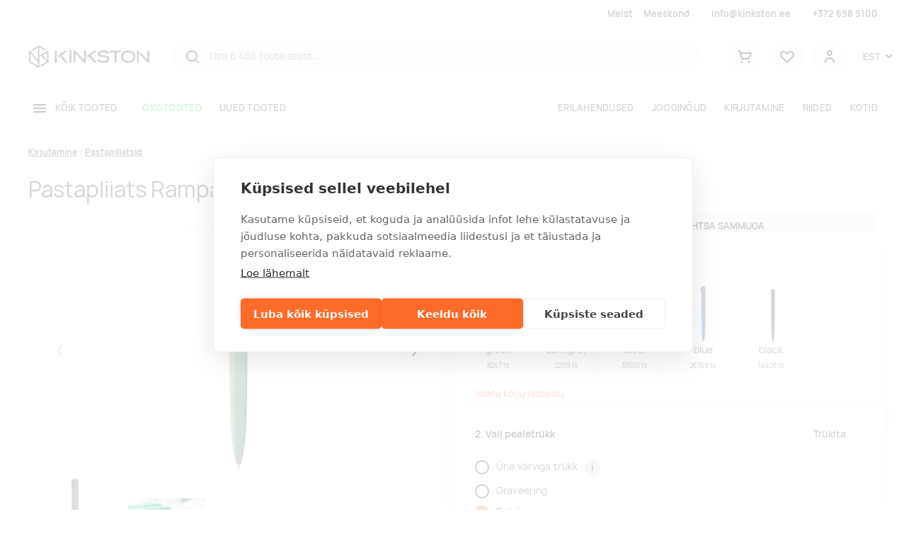

--- FILE ---
content_type: text/html; charset=utf-8
request_url: https://www.kinkston.ee/p/pastapliiats-rampant
body_size: 18056
content:
<!DOCTYPE html><html lang="et"><head>
  <base href="/">
  <meta charset="utf-8">
  <title>Pastapliiats Rampant | Kinkston</title>
  <link rel="preload" href="/manrope-regular.075ebffc053dc792e37d.woff2" as="font" type="font/woff2" crossorigin="">
  <link rel="preload" href="/manrope-semibold.5ea6c041740c09f806d3.woff2" as="font" type="font/woff2" crossorigin="">
  <link rel="preload" href="/manrope-bold.d00d459c9e899ec360dc.woff2" as="font" type="font/woff2" crossorigin="">
  <meta http-equiv="X-UA-Compatible" content="IE=edge">
  <meta name="viewport" content="width=device-width, initial-scale=1, shrink-to-fit=no">
  <meta name="robots" content="index, follow, noodp">
  <meta name="facebook-domain-verification" content="cxyeese12wu8585a9rooo294hlapst">
  <!-- Google Tag Manager -->
  <script>(function(w,d,s,l,i){w[l]=w[l]||[];w[l].push({'gtm.start':
          new Date().getTime(),event:'gtm.js'});var f=d.getElementsByTagName(s)[0],
      j=d.createElement(s),dl=l!='dataLayer'?'&l='+l:'';j.async=true;j.src=
      'https://www.googletagmanager.com/gtm.js?id='+i+dl;f.parentNode.insertBefore(j,f);
  })(window,document,'script','dataLayer','GTM-NCSV9DT');</script>
  <!-- End Google Tag Manager -->
<link rel="stylesheet" href="styles.31d4bf52462043640044.css"><style ng-transition="serverApp">.la-ball-8bits[_ngcontent-sc92], .la-ball-8bits[_ngcontent-sc92] > div[_ngcontent-sc92]{position:relative;box-sizing:border-box}.la-ball-8bits[_ngcontent-sc92]{display:block;font-size:0;color:#fff;width:12px;height:12px}.la-ball-8bits.la-dark[_ngcontent-sc92]{color:#333}.la-ball-8bits[_ngcontent-sc92] > div[_ngcontent-sc92]{display:inline-block;float:none;background-color:currentColor;border:0 solid currentColor;position:absolute;top:50%;left:50%;width:4px;height:4px;border-radius:0;opacity:0;-webkit-transform:translate(100%,100%);transform:translate(100%,100%);-webkit-animation:1s infinite ball-8bits;animation:1s infinite ball-8bits}.la-ball-8bits[_ngcontent-sc92] > div[_ngcontent-sc92]:nth-child(1){-webkit-animation-delay:-.9375s;animation-delay:-.9375s;top:-100%;left:0}.la-ball-8bits[_ngcontent-sc92] > div[_ngcontent-sc92]:nth-child(2){-webkit-animation-delay:-.875s;animation-delay:-.875s;top:-100%;left:33.3333333333%}.la-ball-8bits[_ngcontent-sc92] > div[_ngcontent-sc92]:nth-child(3){-webkit-animation-delay:-.8125s;animation-delay:-.8125s;top:-66.6666666667%;left:66.6666666667%}.la-ball-8bits[_ngcontent-sc92] > div[_ngcontent-sc92]:nth-child(4){-webkit-animation-delay:-.75s;animation-delay:-.75s;top:-33.3333333333%;left:100%}.la-ball-8bits[_ngcontent-sc92] > div[_ngcontent-sc92]:nth-child(5){-webkit-animation-delay:-.6875s;animation-delay:-.6875s;top:0;left:100%}.la-ball-8bits[_ngcontent-sc92] > div[_ngcontent-sc92]:nth-child(6){-webkit-animation-delay:-.625s;animation-delay:-.625s;top:33.3333333333%;left:100%}.la-ball-8bits[_ngcontent-sc92] > div[_ngcontent-sc92]:nth-child(7){-webkit-animation-delay:-.5625s;animation-delay:-.5625s;top:66.6666666667%;left:66.6666666667%}.la-ball-8bits[_ngcontent-sc92] > div[_ngcontent-sc92]:nth-child(8){-webkit-animation-delay:-.5s;animation-delay:-.5s;top:100%;left:33.3333333333%}.la-ball-8bits[_ngcontent-sc92] > div[_ngcontent-sc92]:nth-child(9){-webkit-animation-delay:-.4375s;animation-delay:-.4375s;top:100%;left:0}.la-ball-8bits[_ngcontent-sc92] > div[_ngcontent-sc92]:nth-child(10){-webkit-animation-delay:-.375s;animation-delay:-.375s;top:100%;left:-33.3333333333%}.la-ball-8bits[_ngcontent-sc92] > div[_ngcontent-sc92]:nth-child(11){-webkit-animation-delay:-.3125s;animation-delay:-.3125s;top:66.6666666667%;left:-66.6666666667%}.la-ball-8bits[_ngcontent-sc92] > div[_ngcontent-sc92]:nth-child(12){-webkit-animation-delay:-.25s;animation-delay:-.25s;top:33.3333333333%;left:-100%}.la-ball-8bits[_ngcontent-sc92] > div[_ngcontent-sc92]:nth-child(13){-webkit-animation-delay:-.1875s;animation-delay:-.1875s;top:0;left:-100%}.la-ball-8bits[_ngcontent-sc92] > div[_ngcontent-sc92]:nth-child(14){-webkit-animation-delay:-.125s;animation-delay:-.125s;top:-33.3333333333%;left:-100%}.la-ball-8bits[_ngcontent-sc92] > div[_ngcontent-sc92]:nth-child(15){-webkit-animation-delay:-.0625s;animation-delay:-.0625s;top:-66.6666666667%;left:-66.6666666667%}.la-ball-8bits[_ngcontent-sc92] > div[_ngcontent-sc92]:nth-child(16){-webkit-animation-delay:0s;animation-delay:0s;top:-100%;left:-33.3333333333%}.la-ball-8bits.la-sm[_ngcontent-sc92]{width:6px;height:6px}.la-ball-8bits.la-sm[_ngcontent-sc92] > div[_ngcontent-sc92]{width:2px;height:2px}.la-ball-8bits.la-2x[_ngcontent-sc92]{width:24px;height:24px}.la-ball-8bits.la-2x[_ngcontent-sc92] > div[_ngcontent-sc92]{width:8px;height:8px}.la-ball-8bits.la-3x[_ngcontent-sc92]{width:36px;height:36px}.la-ball-8bits.la-3x[_ngcontent-sc92] > div[_ngcontent-sc92]{width:12px;height:12px}@-webkit-keyframes ball-8bits{0%,50%{opacity:1}51%{opacity:0}}@keyframes ball-8bits{0%,50%{opacity:1}51%{opacity:0}}.la-ball-atom[_ngcontent-sc92], .la-ball-atom[_ngcontent-sc92] > div[_ngcontent-sc92]{position:relative;box-sizing:border-box}.la-ball-atom[_ngcontent-sc92]{display:block;font-size:0;color:#fff;width:32px;height:32px}.la-ball-atom.la-dark[_ngcontent-sc92]{color:#333}.la-ball-atom[_ngcontent-sc92] > div[_ngcontent-sc92]{display:inline-block;float:none;background-color:currentColor;border:0 solid currentColor}.la-ball-atom[_ngcontent-sc92] > div[_ngcontent-sc92]:nth-child(1){position:absolute;top:50%;left:50%;z-index:1;width:60%;height:60%;background:#aaa;border-radius:100%;-webkit-transform:translate(-50%,-50%);transform:translate(-50%,-50%);-webkit-animation:4.5s linear infinite ball-atom-shrink;animation:4.5s linear infinite ball-atom-shrink}.la-ball-atom[_ngcontent-sc92] > div[_ngcontent-sc92]:not(:nth-child(1)){position:absolute;left:0;z-index:0;width:100%;height:100%;background:0 0;-webkit-animation:1.5s steps(2,end) infinite ball-atom-zindex;animation:1.5s steps(2,end) infinite ball-atom-zindex}.la-ball-atom[_ngcontent-sc92] > div[_ngcontent-sc92]:not(:nth-child(1)):before{position:absolute;top:0;left:0;width:10px;height:10px;margin-top:-5px;margin-left:-5px;content:"";background:currentColor;border-radius:50%;opacity:.75;-webkit-animation:1.5s infinite ball-atom-position,1.5s infinite ball-atom-size;animation:1.5s infinite ball-atom-position,1.5s infinite ball-atom-size}.la-ball-atom[_ngcontent-sc92] > div[_ngcontent-sc92]:nth-child(2){-webkit-animation-delay:.75s;animation-delay:.75s}.la-ball-atom[_ngcontent-sc92] > div[_ngcontent-sc92]:nth-child(2):before{-webkit-animation-delay:0s,-1.125s;animation-delay:0s,-1.125s}.la-ball-atom[_ngcontent-sc92] > div[_ngcontent-sc92]:nth-child(3){-webkit-transform:rotate(120deg);transform:rotate(120deg);-webkit-animation-delay:-.25s;animation-delay:-.25s}.la-ball-atom[_ngcontent-sc92] > div[_ngcontent-sc92]:nth-child(3):before{-webkit-animation-delay:-1s,-.75s;animation-delay:-1s,-.75s}.la-ball-atom[_ngcontent-sc92] > div[_ngcontent-sc92]:nth-child(4){-webkit-transform:rotate(240deg);transform:rotate(240deg);-webkit-animation-delay:.25s;animation-delay:.25s}.la-ball-atom[_ngcontent-sc92] > div[_ngcontent-sc92]:nth-child(4):before{-webkit-animation-delay:-.5s,-125ms;animation-delay:-.5s,-125ms}.la-ball-atom.la-sm[_ngcontent-sc92]{width:16px;height:16px}.la-ball-atom.la-sm[_ngcontent-sc92] > div[_ngcontent-sc92]:not(:nth-child(1)):before{width:4px;height:4px;margin-top:-2px;margin-left:-2px}.la-ball-atom.la-2x[_ngcontent-sc92]{width:64px;height:64px}.la-ball-atom.la-2x[_ngcontent-sc92] > div[_ngcontent-sc92]:not(:nth-child(1)):before{width:20px;height:20px;margin-top:-10px;margin-left:-10px}.la-ball-atom.la-3x[_ngcontent-sc92]{width:96px;height:96px}.la-ball-atom.la-3x[_ngcontent-sc92] > div[_ngcontent-sc92]:not(:nth-child(1)):before{width:30px;height:30px;margin-top:-15px;margin-left:-15px}@-webkit-keyframes ball-atom-position{50%{top:100%;left:100%}}@keyframes ball-atom-position{50%{top:100%;left:100%}}@-webkit-keyframes ball-atom-size{50%{-webkit-transform:scale(.5,.5);transform:scale(.5,.5)}}@keyframes ball-atom-size{50%{-webkit-transform:scale(.5,.5);transform:scale(.5,.5)}}@-webkit-keyframes ball-atom-zindex{50%{z-index:10}}@keyframes ball-atom-zindex{50%{z-index:10}}@-webkit-keyframes ball-atom-shrink{50%{-webkit-transform:translate(-50%,-50%) scale(.8,.8);transform:translate(-50%,-50%) scale(.8,.8)}}@keyframes ball-atom-shrink{50%{-webkit-transform:translate(-50%,-50%) scale(.8,.8);transform:translate(-50%,-50%) scale(.8,.8)}}.la-ball-beat[_ngcontent-sc92], .la-ball-beat[_ngcontent-sc92] > div[_ngcontent-sc92]{position:relative;box-sizing:border-box}.la-ball-beat[_ngcontent-sc92]{display:block;font-size:0;color:#fff;width:54px;height:18px}.la-ball-beat.la-dark[_ngcontent-sc92]{color:#333}.la-ball-beat[_ngcontent-sc92] > div[_ngcontent-sc92]{display:inline-block;float:none;background-color:currentColor;border:0 solid currentColor;width:10px;height:10px;margin:4px;border-radius:100%;-webkit-animation:.7s linear -.15s infinite ball-beat;animation:.7s linear -.15s infinite ball-beat}.la-ball-beat[_ngcontent-sc92] > div[_ngcontent-sc92]:nth-child(2n-1){-webkit-animation-delay:-.5s;animation-delay:-.5s}.la-ball-beat.la-sm[_ngcontent-sc92]{width:26px;height:8px}.la-ball-beat.la-sm[_ngcontent-sc92] > div[_ngcontent-sc92]{width:4px;height:4px;margin:2px}.la-ball-beat.la-2x[_ngcontent-sc92]{width:108px;height:36px}.la-ball-beat.la-2x[_ngcontent-sc92] > div[_ngcontent-sc92]{width:20px;height:20px;margin:8px}.la-ball-beat.la-3x[_ngcontent-sc92]{width:162px;height:54px}.la-ball-beat.la-3x[_ngcontent-sc92] > div[_ngcontent-sc92]{width:30px;height:30px;margin:12px}@-webkit-keyframes ball-beat{50%{opacity:.2;-webkit-transform:scale(.75);transform:scale(.75)}100%{opacity:1;-webkit-transform:scale(1);transform:scale(1)}}@keyframes ball-beat{50%{opacity:.2;-webkit-transform:scale(.75);transform:scale(.75)}100%{opacity:1;-webkit-transform:scale(1);transform:scale(1)}}.la-ball-circus[_ngcontent-sc92], .la-ball-circus[_ngcontent-sc92] > div[_ngcontent-sc92]{position:relative;box-sizing:border-box}.la-ball-circus[_ngcontent-sc92]{display:block;font-size:0;color:#fff;width:16px;height:16px}.la-ball-circus.la-dark[_ngcontent-sc92]{color:#333}.la-ball-circus[_ngcontent-sc92] > div[_ngcontent-sc92]{float:none;background-color:currentColor;border:0 solid currentColor;position:absolute;top:0;left:-100%;display:block;width:100%;height:100%;border-radius:100%;opacity:.5;-webkit-animation:2.5s cubic-bezier(.25,0,.75,1) infinite ball-circus-position,2.5s cubic-bezier(.25,0,.75,1) infinite ball-circus-size;animation:2.5s cubic-bezier(.25,0,.75,1) infinite ball-circus-position,2.5s cubic-bezier(.25,0,.75,1) infinite ball-circus-size}.la-ball-circus[_ngcontent-sc92] > div[_ngcontent-sc92]:nth-child(1){-webkit-animation-delay:0s,-.5s;animation-delay:0s,-.5s}.la-ball-circus[_ngcontent-sc92] > div[_ngcontent-sc92]:nth-child(2){-webkit-animation-delay:-.5s,-1s;animation-delay:-.5s,-1s}.la-ball-circus[_ngcontent-sc92] > div[_ngcontent-sc92]:nth-child(3){-webkit-animation-delay:-1s,-1.5s;animation-delay:-1s,-1.5s}.la-ball-circus[_ngcontent-sc92] > div[_ngcontent-sc92]:nth-child(4){-webkit-animation-delay:-1.5s,-2s;animation-delay:-1.5s,-2s}.la-ball-circus[_ngcontent-sc92] > div[_ngcontent-sc92]:nth-child(5){-webkit-animation-delay:-2s,-2.5s;animation-delay:-2s,-2.5s}.la-ball-circus.la-sm[_ngcontent-sc92], .la-ball-circus.la-sm[_ngcontent-sc92] > div[_ngcontent-sc92]{width:8px;height:8px}.la-ball-circus.la-2x[_ngcontent-sc92], .la-ball-circus.la-2x[_ngcontent-sc92] > div[_ngcontent-sc92]{width:32px;height:32px}.la-ball-circus.la-3x[_ngcontent-sc92], .la-ball-circus.la-3x[_ngcontent-sc92] > div[_ngcontent-sc92]{width:48px;height:48px}@-webkit-keyframes ball-circus-position{50%{left:100%}}@keyframes ball-circus-position{50%{left:100%}}@-webkit-keyframes ball-circus-size{50%{-webkit-transform:scale(.3,.3);transform:scale(.3,.3)}}@keyframes ball-circus-size{50%{-webkit-transform:scale(.3,.3);transform:scale(.3,.3)}}.la-ball-climbing-dot[_ngcontent-sc92], .la-ball-climbing-dot[_ngcontent-sc92] > div[_ngcontent-sc92]{position:relative;box-sizing:border-box}.la-ball-climbing-dot[_ngcontent-sc92]{display:block;font-size:0;color:#fff;width:42px;height:32px}.la-ball-climbing-dot.la-dark[_ngcontent-sc92]{color:#333}.la-ball-climbing-dot[_ngcontent-sc92] > div[_ngcontent-sc92]{display:inline-block;float:none;background-color:currentColor;border:0 solid currentColor}.la-ball-climbing-dot[_ngcontent-sc92] > div[_ngcontent-sc92]:nth-child(1){position:absolute;bottom:32%;left:18%;width:14px;height:14px;border-radius:100%;-webkit-transform-origin:center bottom;transform-origin:center bottom;-webkit-animation:.6s ease-in-out infinite ball-climbing-dot-jump;animation:.6s ease-in-out infinite ball-climbing-dot-jump}.la-ball-climbing-dot[_ngcontent-sc92] > div[_ngcontent-sc92]:not(:nth-child(1)){position:absolute;top:0;right:0;width:14px;height:2px;border-radius:0;-webkit-transform:translate(60%,0);transform:translate(60%,0);-webkit-animation:1.8s linear infinite ball-climbing-dot-steps;animation:1.8s linear infinite ball-climbing-dot-steps}.la-ball-climbing-dot[_ngcontent-sc92] > div[_ngcontent-sc92]:not(:nth-child(1)):nth-child(2){-webkit-animation-delay:0s;animation-delay:0s}.la-ball-climbing-dot[_ngcontent-sc92] > div[_ngcontent-sc92]:not(:nth-child(1)):nth-child(3){-webkit-animation-delay:-.6s;animation-delay:-.6s}.la-ball-climbing-dot[_ngcontent-sc92] > div[_ngcontent-sc92]:not(:nth-child(1)):nth-child(4){-webkit-animation-delay:-1.2s;animation-delay:-1.2s}.la-ball-climbing-dot.la-sm[_ngcontent-sc92]{width:20px;height:16px}.la-ball-climbing-dot.la-sm[_ngcontent-sc92] > div[_ngcontent-sc92]:nth-child(1){width:6px;height:6px}.la-ball-climbing-dot.la-sm[_ngcontent-sc92] > div[_ngcontent-sc92]:not(:nth-child(1)){width:6px;height:1px}.la-ball-climbing-dot.la-2x[_ngcontent-sc92]{width:84px;height:64px}.la-ball-climbing-dot.la-2x[_ngcontent-sc92] > div[_ngcontent-sc92]:nth-child(1){width:28px;height:28px}.la-ball-climbing-dot.la-2x[_ngcontent-sc92] > div[_ngcontent-sc92]:not(:nth-child(1)){width:28px;height:4px}.la-ball-climbing-dot.la-3x[_ngcontent-sc92]{width:126px;height:96px}.la-ball-climbing-dot.la-3x[_ngcontent-sc92] > div[_ngcontent-sc92]:nth-child(1){width:42px;height:42px}.la-ball-climbing-dot.la-3x[_ngcontent-sc92] > div[_ngcontent-sc92]:not(:nth-child(1)){width:42px;height:6px}@-webkit-keyframes ball-climbing-dot-jump{0%,100%{-webkit-transform:scale(1,.7);transform:scale(1,.7)}20%,80%,90%{-webkit-transform:scale(.7,1.2);transform:scale(.7,1.2)}40%,46%{-webkit-transform:scale(1,1);transform:scale(1,1)}50%{bottom:125%}}@keyframes ball-climbing-dot-jump{0%,100%{-webkit-transform:scale(1,.7);transform:scale(1,.7)}20%,80%,90%{-webkit-transform:scale(.7,1.2);transform:scale(.7,1.2)}40%,46%{-webkit-transform:scale(1,1);transform:scale(1,1)}50%{bottom:125%}}@-webkit-keyframes ball-climbing-dot-steps{0%{top:0;right:0;opacity:0}50%{opacity:1}100%{top:100%;right:100%;opacity:0}}@keyframes ball-climbing-dot-steps{0%{top:0;right:0;opacity:0}50%{opacity:1}100%{top:100%;right:100%;opacity:0}}.la-ball-clip-rotate-multiple[_ngcontent-sc92], .la-ball-clip-rotate-multiple[_ngcontent-sc92] > div[_ngcontent-sc92]{position:relative;box-sizing:border-box}.la-ball-clip-rotate-multiple[_ngcontent-sc92]{display:block;font-size:0;color:#fff;width:32px;height:32px}.la-ball-clip-rotate-multiple.la-dark[_ngcontent-sc92]{color:#333}.la-ball-clip-rotate-multiple[_ngcontent-sc92] > div[_ngcontent-sc92]{display:inline-block;float:none;border:2px solid currentColor;position:absolute;top:50%;left:50%;background:0 0;border-radius:100%;-webkit-animation:1s ease-in-out infinite ball-clip-rotate-multiple-rotate;animation:1s ease-in-out infinite ball-clip-rotate-multiple-rotate}.la-ball-clip-rotate-multiple[_ngcontent-sc92] > div[_ngcontent-sc92]:first-child{position:absolute;width:32px;height:32px;border-right-color:transparent;border-left-color:transparent}.la-ball-clip-rotate-multiple[_ngcontent-sc92] > div[_ngcontent-sc92]:last-child{width:16px;height:16px;border-top-color:transparent;border-bottom-color:transparent;-webkit-animation-duration:.5s;animation-duration:.5s;-webkit-animation-direction:reverse;animation-direction:reverse}.la-ball-clip-rotate-multiple.la-sm[_ngcontent-sc92]{width:16px;height:16px}.la-ball-clip-rotate-multiple.la-sm[_ngcontent-sc92] > div[_ngcontent-sc92]{border-width:1px}.la-ball-clip-rotate-multiple.la-sm[_ngcontent-sc92] > div[_ngcontent-sc92]:first-child{width:16px;height:16px}.la-ball-clip-rotate-multiple.la-sm[_ngcontent-sc92] > div[_ngcontent-sc92]:last-child{width:8px;height:8px}.la-ball-clip-rotate-multiple.la-2x[_ngcontent-sc92]{width:64px;height:64px}.la-ball-clip-rotate-multiple.la-2x[_ngcontent-sc92] > div[_ngcontent-sc92]{border-width:4px}.la-ball-clip-rotate-multiple.la-2x[_ngcontent-sc92] > div[_ngcontent-sc92]:first-child{width:64px;height:64px}.la-ball-clip-rotate-multiple.la-2x[_ngcontent-sc92] > div[_ngcontent-sc92]:last-child{width:32px;height:32px}.la-ball-clip-rotate-multiple.la-3x[_ngcontent-sc92]{width:96px;height:96px}.la-ball-clip-rotate-multiple.la-3x[_ngcontent-sc92] > div[_ngcontent-sc92]{border-width:6px}.la-ball-clip-rotate-multiple.la-3x[_ngcontent-sc92] > div[_ngcontent-sc92]:first-child{width:96px;height:96px}.la-ball-clip-rotate-multiple.la-3x[_ngcontent-sc92] > div[_ngcontent-sc92]:last-child{width:48px;height:48px}@-webkit-keyframes ball-clip-rotate-multiple-rotate{0%{-webkit-transform:translate(-50%,-50%) rotate(0);transform:translate(-50%,-50%) rotate(0)}50%{-webkit-transform:translate(-50%,-50%) rotate(180deg);transform:translate(-50%,-50%) rotate(180deg)}100%{-webkit-transform:translate(-50%,-50%) rotate(360deg);transform:translate(-50%,-50%) rotate(360deg)}}@keyframes ball-clip-rotate-multiple-rotate{0%{-webkit-transform:translate(-50%,-50%) rotate(0);transform:translate(-50%,-50%) rotate(0)}50%{-webkit-transform:translate(-50%,-50%) rotate(180deg);transform:translate(-50%,-50%) rotate(180deg)}100%{-webkit-transform:translate(-50%,-50%) rotate(360deg);transform:translate(-50%,-50%) rotate(360deg)}}.la-ball-clip-rotate-pulse[_ngcontent-sc92], .la-ball-clip-rotate-pulse[_ngcontent-sc92] > div[_ngcontent-sc92]{position:relative;box-sizing:border-box}.la-ball-clip-rotate-pulse[_ngcontent-sc92]{display:block;font-size:0;color:#fff;width:32px;height:32px}.la-ball-clip-rotate-pulse.la-dark[_ngcontent-sc92]{color:#333}.la-ball-clip-rotate-pulse[_ngcontent-sc92] > div[_ngcontent-sc92]{display:inline-block;float:none;background-color:currentColor;border:0 solid currentColor;position:absolute;top:50%;left:50%;border-radius:100%}.la-ball-clip-rotate-pulse[_ngcontent-sc92] > div[_ngcontent-sc92]:first-child{position:absolute;width:32px;height:32px;background:0 0;border-style:solid;border-width:2px;border-right-color:transparent;border-left-color:transparent;-webkit-animation:1s cubic-bezier(.09,.57,.49,.9) infinite ball-clip-rotate-pulse-rotate;animation:1s cubic-bezier(.09,.57,.49,.9) infinite ball-clip-rotate-pulse-rotate}.la-ball-clip-rotate-pulse[_ngcontent-sc92] > div[_ngcontent-sc92]:last-child{width:16px;height:16px;-webkit-animation:1s cubic-bezier(.09,.57,.49,.9) infinite ball-clip-rotate-pulse-scale;animation:1s cubic-bezier(.09,.57,.49,.9) infinite ball-clip-rotate-pulse-scale}.la-ball-clip-rotate-pulse.la-sm[_ngcontent-sc92]{width:16px;height:16px}.la-ball-clip-rotate-pulse.la-sm[_ngcontent-sc92] > div[_ngcontent-sc92]:first-child{width:16px;height:16px;border-width:1px}.la-ball-clip-rotate-pulse.la-sm[_ngcontent-sc92] > div[_ngcontent-sc92]:last-child{width:8px;height:8px}.la-ball-clip-rotate-pulse.la-2x[_ngcontent-sc92]{width:64px;height:64px}.la-ball-clip-rotate-pulse.la-2x[_ngcontent-sc92] > div[_ngcontent-sc92]:first-child{width:64px;height:64px;border-width:4px}.la-ball-clip-rotate-pulse.la-2x[_ngcontent-sc92] > div[_ngcontent-sc92]:last-child{width:32px;height:32px}.la-ball-clip-rotate-pulse.la-3x[_ngcontent-sc92]{width:96px;height:96px}.la-ball-clip-rotate-pulse.la-3x[_ngcontent-sc92] > div[_ngcontent-sc92]:first-child{width:96px;height:96px;border-width:6px}.la-ball-clip-rotate-pulse.la-3x[_ngcontent-sc92] > div[_ngcontent-sc92]:last-child{width:48px;height:48px}@-webkit-keyframes ball-clip-rotate-pulse-rotate{0%{-webkit-transform:translate(-50%,-50%) rotate(0);transform:translate(-50%,-50%) rotate(0)}50%{-webkit-transform:translate(-50%,-50%) rotate(180deg);transform:translate(-50%,-50%) rotate(180deg)}100%{-webkit-transform:translate(-50%,-50%) rotate(360deg);transform:translate(-50%,-50%) rotate(360deg)}}@keyframes ball-clip-rotate-pulse-rotate{0%{-webkit-transform:translate(-50%,-50%) rotate(0);transform:translate(-50%,-50%) rotate(0)}50%{-webkit-transform:translate(-50%,-50%) rotate(180deg);transform:translate(-50%,-50%) rotate(180deg)}100%{-webkit-transform:translate(-50%,-50%) rotate(360deg);transform:translate(-50%,-50%) rotate(360deg)}}@-webkit-keyframes ball-clip-rotate-pulse-scale{0%,100%{opacity:1;-webkit-transform:translate(-50%,-50%) scale(1);transform:translate(-50%,-50%) scale(1)}30%{opacity:.3;-webkit-transform:translate(-50%,-50%) scale(.15);transform:translate(-50%,-50%) scale(.15)}}@keyframes ball-clip-rotate-pulse-scale{0%,100%{opacity:1;-webkit-transform:translate(-50%,-50%) scale(1);transform:translate(-50%,-50%) scale(1)}30%{opacity:.3;-webkit-transform:translate(-50%,-50%) scale(.15);transform:translate(-50%,-50%) scale(.15)}}.la-ball-clip-rotate[_ngcontent-sc92], .la-ball-clip-rotate[_ngcontent-sc92] > div[_ngcontent-sc92]{position:relative;box-sizing:border-box}.la-ball-clip-rotate[_ngcontent-sc92]{display:block;font-size:0;color:#fff;width:32px;height:32px}.la-ball-clip-rotate.la-dark[_ngcontent-sc92]{color:#333}.la-ball-clip-rotate[_ngcontent-sc92] > div[_ngcontent-sc92]{display:inline-block;float:none;border:2px solid currentColor;width:32px;height:32px;background:0 0;border-bottom-color:transparent;border-radius:100%;-webkit-animation:.75s linear infinite ball-clip-rotate;animation:.75s linear infinite ball-clip-rotate}.la-ball-clip-rotate.la-sm[_ngcontent-sc92]{width:16px;height:16px}.la-ball-clip-rotate.la-sm[_ngcontent-sc92] > div[_ngcontent-sc92]{width:16px;height:16px;border-width:1px}.la-ball-clip-rotate.la-2x[_ngcontent-sc92]{width:64px;height:64px}.la-ball-clip-rotate.la-2x[_ngcontent-sc92] > div[_ngcontent-sc92]{width:64px;height:64px;border-width:4px}.la-ball-clip-rotate.la-3x[_ngcontent-sc92]{width:96px;height:96px}.la-ball-clip-rotate.la-3x[_ngcontent-sc92] > div[_ngcontent-sc92]{width:96px;height:96px;border-width:6px}@-webkit-keyframes ball-clip-rotate{0%{-webkit-transform:rotate(0);transform:rotate(0)}50%{-webkit-transform:rotate(180deg);transform:rotate(180deg)}100%{-webkit-transform:rotate(360deg);transform:rotate(360deg)}}@keyframes ball-clip-rotate{0%{-webkit-transform:rotate(0);transform:rotate(0)}50%{-webkit-transform:rotate(180deg);transform:rotate(180deg)}100%{-webkit-transform:rotate(360deg);transform:rotate(360deg)}}.la-ball-elastic-dots[_ngcontent-sc92], .la-ball-elastic-dots[_ngcontent-sc92] > div[_ngcontent-sc92]{position:relative;box-sizing:border-box}.la-ball-elastic-dots[_ngcontent-sc92]{display:block;color:#fff;width:120px;height:10px;font-size:0;text-align:center}.la-ball-elastic-dots.la-dark[_ngcontent-sc92]{color:#333}.la-ball-elastic-dots[_ngcontent-sc92] > div[_ngcontent-sc92]{float:none;background-color:currentColor;border:0 solid currentColor;display:inline-block;width:10px;height:10px;white-space:nowrap;border-radius:100%;-webkit-animation:1s infinite ball-elastic-dots-anim;animation:1s infinite ball-elastic-dots-anim}.la-ball-elastic-dots.la-sm[_ngcontent-sc92]{width:60px;height:4px}.la-ball-elastic-dots.la-sm[_ngcontent-sc92] > div[_ngcontent-sc92]{width:4px;height:4px}.la-ball-elastic-dots.la-2x[_ngcontent-sc92]{width:240px;height:20px}.la-ball-elastic-dots.la-2x[_ngcontent-sc92] > div[_ngcontent-sc92]{width:20px;height:20px}.la-ball-elastic-dots.la-3x[_ngcontent-sc92]{width:360px;height:30px}.la-ball-elastic-dots.la-3x[_ngcontent-sc92] > div[_ngcontent-sc92]{width:30px;height:30px}@-webkit-keyframes ball-elastic-dots-anim{0%,100%{margin:0;-webkit-transform:scale(1);transform:scale(1)}50%{margin:0 5%;-webkit-transform:scale(.65);transform:scale(.65)}}@keyframes ball-elastic-dots-anim{0%,100%{margin:0;-webkit-transform:scale(1);transform:scale(1)}50%{margin:0 5%;-webkit-transform:scale(.65);transform:scale(.65)}}.la-ball-fall[_ngcontent-sc92], .la-ball-fall[_ngcontent-sc92] > div[_ngcontent-sc92]{position:relative;box-sizing:border-box}.la-ball-fall[_ngcontent-sc92]{display:block;font-size:0;color:#fff;width:54px;height:18px}.la-ball-fall.la-dark[_ngcontent-sc92]{color:#333}.la-ball-fall[_ngcontent-sc92] > div[_ngcontent-sc92]{display:inline-block;float:none;background-color:currentColor;border:0 solid currentColor;width:10px;height:10px;margin:4px;border-radius:100%;opacity:0;-webkit-animation:1s ease-in-out infinite ball-fall;animation:1s ease-in-out infinite ball-fall}.la-ball-fall[_ngcontent-sc92] > div[_ngcontent-sc92]:nth-child(1){-webkit-animation-delay:-.2s;animation-delay:-.2s}.la-ball-fall[_ngcontent-sc92] > div[_ngcontent-sc92]:nth-child(2){-webkit-animation-delay:-.1s;animation-delay:-.1s}.la-ball-fall[_ngcontent-sc92] > div[_ngcontent-sc92]:nth-child(3){-webkit-animation-delay:0s;animation-delay:0s}.la-ball-fall.la-sm[_ngcontent-sc92]{width:26px;height:8px}.la-ball-fall.la-sm[_ngcontent-sc92] > div[_ngcontent-sc92]{width:4px;height:4px;margin:2px}.la-ball-fall.la-2x[_ngcontent-sc92]{width:108px;height:36px}.la-ball-fall.la-2x[_ngcontent-sc92] > div[_ngcontent-sc92]{width:20px;height:20px;margin:8px}.la-ball-fall.la-3x[_ngcontent-sc92]{width:162px;height:54px}.la-ball-fall.la-3x[_ngcontent-sc92] > div[_ngcontent-sc92]{width:30px;height:30px;margin:12px}@-webkit-keyframes ball-fall{0%{opacity:0;-webkit-transform:translateY(-145%);transform:translateY(-145%)}10%,90%{opacity:.5}20%,80%{opacity:1;-webkit-transform:translateY(0);transform:translateY(0)}100%{opacity:0;-webkit-transform:translateY(145%);transform:translateY(145%)}}@keyframes ball-fall{0%{opacity:0;-webkit-transform:translateY(-145%);transform:translateY(-145%)}10%,90%{opacity:.5}20%,80%{opacity:1;-webkit-transform:translateY(0);transform:translateY(0)}100%{opacity:0;-webkit-transform:translateY(145%);transform:translateY(145%)}}.la-ball-fussion[_ngcontent-sc92], .la-ball-fussion[_ngcontent-sc92] > div[_ngcontent-sc92]{position:relative;box-sizing:border-box}.la-ball-fussion[_ngcontent-sc92]{display:block;font-size:0;color:#fff;width:8px;height:8px}.la-ball-fussion.la-dark[_ngcontent-sc92]{color:#333}.la-ball-fussion[_ngcontent-sc92] > div[_ngcontent-sc92]{display:inline-block;float:none;background-color:currentColor;border:0 solid currentColor;position:absolute;width:12px;height:12px;border-radius:100%;-webkit-transform:translate(-50%,-50%);transform:translate(-50%,-50%);-webkit-animation:1s infinite ball-fussion-ball1;animation:1s infinite ball-fussion-ball1}.la-ball-fussion[_ngcontent-sc92] > div[_ngcontent-sc92]:nth-child(1){top:0;left:50%;z-index:1}.la-ball-fussion[_ngcontent-sc92] > div[_ngcontent-sc92]:nth-child(2){top:50%;left:100%;z-index:2;-webkit-animation-name:ball-fussion-ball2;animation-name:ball-fussion-ball2}.la-ball-fussion[_ngcontent-sc92] > div[_ngcontent-sc92]:nth-child(3){top:100%;left:50%;z-index:1;-webkit-animation-name:ball-fussion-ball3;animation-name:ball-fussion-ball3}.la-ball-fussion[_ngcontent-sc92] > div[_ngcontent-sc92]:nth-child(4){top:50%;left:0;z-index:2;-webkit-animation-name:ball-fussion-ball4;animation-name:ball-fussion-ball4}.la-ball-fussion.la-sm[_ngcontent-sc92]{width:4px;height:4px}.la-ball-fussion.la-sm[_ngcontent-sc92] > div[_ngcontent-sc92]{width:6px;height:6px}.la-ball-fussion.la-2x[_ngcontent-sc92]{width:16px;height:16px}.la-ball-fussion.la-2x[_ngcontent-sc92] > div[_ngcontent-sc92], .la-ball-fussion.la-3x[_ngcontent-sc92]{width:24px;height:24px}.la-ball-fussion.la-3x[_ngcontent-sc92] > div[_ngcontent-sc92]{width:36px;height:36px}@-webkit-keyframes ball-fussion-ball1{0%{opacity:.35}50%{top:-100%;left:200%;opacity:1}100%{top:50%;left:100%;z-index:2;opacity:.35}}@keyframes ball-fussion-ball1{0%{opacity:.35}50%{top:-100%;left:200%;opacity:1}100%{top:50%;left:100%;z-index:2;opacity:.35}}@-webkit-keyframes ball-fussion-ball2{0%{opacity:.35}50%{top:200%;left:200%;opacity:1}100%{top:100%;left:50%;z-index:1;opacity:.35}}@keyframes ball-fussion-ball2{0%{opacity:.35}50%{top:200%;left:200%;opacity:1}100%{top:100%;left:50%;z-index:1;opacity:.35}}@-webkit-keyframes ball-fussion-ball3{0%{opacity:.35}50%{top:200%;left:-100%;opacity:1}100%{top:50%;left:0;z-index:2;opacity:.35}}@keyframes ball-fussion-ball3{0%{opacity:.35}50%{top:200%;left:-100%;opacity:1}100%{top:50%;left:0;z-index:2;opacity:.35}}@-webkit-keyframes ball-fussion-ball4{0%{opacity:.35}50%{top:-100%;left:-100%;opacity:1}100%{top:0;left:50%;z-index:1;opacity:.35}}@keyframes ball-fussion-ball4{0%{opacity:.35}50%{top:-100%;left:-100%;opacity:1}100%{top:0;left:50%;z-index:1;opacity:.35}}.la-ball-grid-beat[_ngcontent-sc92], .la-ball-grid-beat[_ngcontent-sc92] > div[_ngcontent-sc92]{position:relative;box-sizing:border-box}.la-ball-grid-beat[_ngcontent-sc92]{display:block;font-size:0;color:#fff;width:36px;height:36px}.la-ball-grid-beat.la-dark[_ngcontent-sc92]{color:#333}.la-ball-grid-beat[_ngcontent-sc92] > div[_ngcontent-sc92]{display:inline-block;float:none;background-color:currentColor;border:0 solid currentColor;width:8px;height:8px;margin:2px;border-radius:100%;-webkit-animation-name:ball-grid-beat;animation-name:ball-grid-beat;-webkit-animation-iteration-count:infinite;animation-iteration-count:infinite}.la-ball-grid-beat[_ngcontent-sc92] > div[_ngcontent-sc92]:nth-child(1){-webkit-animation-duration:.65s;animation-duration:.65s;-webkit-animation-delay:.03s;animation-delay:.03s}.la-ball-grid-beat[_ngcontent-sc92] > div[_ngcontent-sc92]:nth-child(2){-webkit-animation-duration:1.02s;animation-duration:1.02s;-webkit-animation-delay:.09s;animation-delay:.09s}.la-ball-grid-beat[_ngcontent-sc92] > div[_ngcontent-sc92]:nth-child(3){-webkit-animation-duration:1.06s;animation-duration:1.06s;-webkit-animation-delay:-.69s;animation-delay:-.69s}.la-ball-grid-beat[_ngcontent-sc92] > div[_ngcontent-sc92]:nth-child(4){-webkit-animation-duration:1.5s;animation-duration:1.5s;-webkit-animation-delay:-.41s;animation-delay:-.41s}.la-ball-grid-beat[_ngcontent-sc92] > div[_ngcontent-sc92]:nth-child(5){-webkit-animation-duration:1.6s;animation-duration:1.6s;-webkit-animation-delay:.04s;animation-delay:.04s}.la-ball-grid-beat[_ngcontent-sc92] > div[_ngcontent-sc92]:nth-child(6){-webkit-animation-duration:.84s;animation-duration:.84s;-webkit-animation-delay:.07s;animation-delay:.07s}.la-ball-grid-beat[_ngcontent-sc92] > div[_ngcontent-sc92]:nth-child(7){-webkit-animation-duration:.68s;animation-duration:.68s;-webkit-animation-delay:-.66s;animation-delay:-.66s}.la-ball-grid-beat[_ngcontent-sc92] > div[_ngcontent-sc92]:nth-child(8){-webkit-animation-duration:.93s;animation-duration:.93s;-webkit-animation-delay:-.76s;animation-delay:-.76s}.la-ball-grid-beat[_ngcontent-sc92] > div[_ngcontent-sc92]:nth-child(9){-webkit-animation-duration:1.24s;animation-duration:1.24s;-webkit-animation-delay:-.76s;animation-delay:-.76s}.la-ball-grid-beat.la-sm[_ngcontent-sc92]{width:18px;height:18px}.la-ball-grid-beat.la-sm[_ngcontent-sc92] > div[_ngcontent-sc92]{width:4px;height:4px;margin:1px}.la-ball-grid-beat.la-2x[_ngcontent-sc92]{width:72px;height:72px}.la-ball-grid-beat.la-2x[_ngcontent-sc92] > div[_ngcontent-sc92]{width:16px;height:16px;margin:4px}.la-ball-grid-beat.la-3x[_ngcontent-sc92]{width:108px;height:108px}.la-ball-grid-beat.la-3x[_ngcontent-sc92] > div[_ngcontent-sc92]{width:24px;height:24px;margin:6px}@-webkit-keyframes ball-grid-beat{0%,100%{opacity:1}50%{opacity:.35}}@keyframes ball-grid-beat{0%,100%{opacity:1}50%{opacity:.35}}.la-ball-grid-pulse[_ngcontent-sc92], .la-ball-grid-pulse[_ngcontent-sc92] > div[_ngcontent-sc92]{position:relative;box-sizing:border-box}.la-ball-grid-pulse[_ngcontent-sc92]{display:block;font-size:0;color:#fff;width:36px;height:36px}.la-ball-grid-pulse.la-dark[_ngcontent-sc92]{color:#333}.la-ball-grid-pulse[_ngcontent-sc92] > div[_ngcontent-sc92]{display:inline-block;float:none;background-color:currentColor;border:0 solid currentColor;width:8px;height:8px;margin:2px;border-radius:100%;-webkit-animation-name:ball-grid-pulse;animation-name:ball-grid-pulse;-webkit-animation-iteration-count:infinite;animation-iteration-count:infinite}.la-ball-grid-pulse[_ngcontent-sc92] > div[_ngcontent-sc92]:nth-child(1){-webkit-animation-duration:.65s;animation-duration:.65s;-webkit-animation-delay:.03s;animation-delay:.03s}.la-ball-grid-pulse[_ngcontent-sc92] > div[_ngcontent-sc92]:nth-child(2){-webkit-animation-duration:1.02s;animation-duration:1.02s;-webkit-animation-delay:.09s;animation-delay:.09s}.la-ball-grid-pulse[_ngcontent-sc92] > div[_ngcontent-sc92]:nth-child(3){-webkit-animation-duration:1.06s;animation-duration:1.06s;-webkit-animation-delay:-.69s;animation-delay:-.69s}.la-ball-grid-pulse[_ngcontent-sc92] > div[_ngcontent-sc92]:nth-child(4){-webkit-animation-duration:1.5s;animation-duration:1.5s;-webkit-animation-delay:-.41s;animation-delay:-.41s}.la-ball-grid-pulse[_ngcontent-sc92] > div[_ngcontent-sc92]:nth-child(5){-webkit-animation-duration:1.6s;animation-duration:1.6s;-webkit-animation-delay:.04s;animation-delay:.04s}.la-ball-grid-pulse[_ngcontent-sc92] > div[_ngcontent-sc92]:nth-child(6){-webkit-animation-duration:.84s;animation-duration:.84s;-webkit-animation-delay:.07s;animation-delay:.07s}.la-ball-grid-pulse[_ngcontent-sc92] > div[_ngcontent-sc92]:nth-child(7){-webkit-animation-duration:.68s;animation-duration:.68s;-webkit-animation-delay:-.66s;animation-delay:-.66s}.la-ball-grid-pulse[_ngcontent-sc92] > div[_ngcontent-sc92]:nth-child(8){-webkit-animation-duration:.93s;animation-duration:.93s;-webkit-animation-delay:-.76s;animation-delay:-.76s}.la-ball-grid-pulse[_ngcontent-sc92] > div[_ngcontent-sc92]:nth-child(9){-webkit-animation-duration:1.24s;animation-duration:1.24s;-webkit-animation-delay:-.76s;animation-delay:-.76s}.la-ball-grid-pulse.la-sm[_ngcontent-sc92]{width:18px;height:18px}.la-ball-grid-pulse.la-sm[_ngcontent-sc92] > div[_ngcontent-sc92]{width:4px;height:4px;margin:1px}.la-ball-grid-pulse.la-2x[_ngcontent-sc92]{width:72px;height:72px}.la-ball-grid-pulse.la-2x[_ngcontent-sc92] > div[_ngcontent-sc92]{width:16px;height:16px;margin:4px}.la-ball-grid-pulse.la-3x[_ngcontent-sc92]{width:108px;height:108px}.la-ball-grid-pulse.la-3x[_ngcontent-sc92] > div[_ngcontent-sc92]{width:24px;height:24px;margin:6px}@-webkit-keyframes ball-grid-pulse{0%,100%{opacity:1;-webkit-transform:scale(1);transform:scale(1)}50%{opacity:.35;-webkit-transform:scale(.45);transform:scale(.45)}}@keyframes ball-grid-pulse{0%,100%{opacity:1;-webkit-transform:scale(1);transform:scale(1)}50%{opacity:.35;-webkit-transform:scale(.45);transform:scale(.45)}}.la-ball-newton-cradle[_ngcontent-sc92], .la-ball-newton-cradle[_ngcontent-sc92] > div[_ngcontent-sc92]{position:relative;box-sizing:border-box}.la-ball-newton-cradle[_ngcontent-sc92]{display:block;font-size:0;color:#fff;width:40px;height:10px}.la-ball-newton-cradle.la-dark[_ngcontent-sc92]{color:#333}.la-ball-newton-cradle[_ngcontent-sc92] > div[_ngcontent-sc92]{display:inline-block;float:none;background-color:currentColor;border:0 solid currentColor;width:10px;height:10px;border-radius:100%}.la-ball-newton-cradle[_ngcontent-sc92] > div[_ngcontent-sc92]:first-child{-webkit-transform:translateX(0);transform:translateX(0);-webkit-animation:1s ease-out infinite ball-newton-cradle-left;animation:1s ease-out infinite ball-newton-cradle-left}.la-ball-newton-cradle[_ngcontent-sc92] > div[_ngcontent-sc92]:last-child{-webkit-transform:translateX(0);transform:translateX(0);-webkit-animation:1s ease-out infinite ball-newton-cradle-right;animation:1s ease-out infinite ball-newton-cradle-right}.la-ball-newton-cradle.la-sm[_ngcontent-sc92]{width:20px;height:4px}.la-ball-newton-cradle.la-sm[_ngcontent-sc92] > div[_ngcontent-sc92]{width:4px;height:4px}.la-ball-newton-cradle.la-2x[_ngcontent-sc92]{width:80px;height:20px}.la-ball-newton-cradle.la-2x[_ngcontent-sc92] > div[_ngcontent-sc92]{width:20px;height:20px}.la-ball-newton-cradle.la-3x[_ngcontent-sc92]{width:120px;height:30px}.la-ball-newton-cradle.la-3x[_ngcontent-sc92] > div[_ngcontent-sc92]{width:30px;height:30px}@-webkit-keyframes ball-newton-cradle-left{25%{-webkit-transform:translateX(-100%);transform:translateX(-100%);-webkit-animation-timing-function:ease-in;animation-timing-function:ease-in}50%{-webkit-transform:translateX(0);transform:translateX(0)}}@keyframes ball-newton-cradle-left{25%{-webkit-transform:translateX(-100%);transform:translateX(-100%);-webkit-animation-timing-function:ease-in;animation-timing-function:ease-in}50%{-webkit-transform:translateX(0);transform:translateX(0)}}@-webkit-keyframes ball-newton-cradle-right{100%,50%{-webkit-transform:translateX(0);transform:translateX(0)}75%{-webkit-transform:translateX(100%);transform:translateX(100%);-webkit-animation-timing-function:ease-in;animation-timing-function:ease-in}}@keyframes ball-newton-cradle-right{100%,50%{-webkit-transform:translateX(0);transform:translateX(0)}75%{-webkit-transform:translateX(100%);transform:translateX(100%);-webkit-animation-timing-function:ease-in;animation-timing-function:ease-in}}.la-ball-pulse-rise[_ngcontent-sc92], .la-ball-pulse-rise[_ngcontent-sc92] > div[_ngcontent-sc92]{position:relative;box-sizing:border-box}.la-ball-pulse-rise[_ngcontent-sc92]{display:block;font-size:0;color:#fff;width:70px;height:14px}.la-ball-pulse-rise.la-dark[_ngcontent-sc92]{color:#333}.la-ball-pulse-rise[_ngcontent-sc92] > div[_ngcontent-sc92]{display:inline-block;float:none;background-color:currentColor;border:0 solid currentColor;width:10px;height:10px;margin:2px;border-radius:100%;-webkit-animation:1s cubic-bezier(.15,.36,.9,.6) infinite ball-pulse-rise-even;animation:1s cubic-bezier(.15,.36,.9,.6) infinite ball-pulse-rise-even}.la-ball-pulse-rise[_ngcontent-sc92] > div[_ngcontent-sc92]:nth-child(2n-1){-webkit-animation-name:ball-pulse-rise-odd;animation-name:ball-pulse-rise-odd}.la-ball-pulse-rise.la-sm[_ngcontent-sc92]{width:34px;height:6px}.la-ball-pulse-rise.la-sm[_ngcontent-sc92] > div[_ngcontent-sc92]{width:4px;height:4px;margin:1px}.la-ball-pulse-rise.la-2x[_ngcontent-sc92]{width:140px;height:28px}.la-ball-pulse-rise.la-2x[_ngcontent-sc92] > div[_ngcontent-sc92]{width:20px;height:20px;margin:4px}.la-ball-pulse-rise.la-3x[_ngcontent-sc92]{width:210px;height:42px}.la-ball-pulse-rise.la-3x[_ngcontent-sc92] > div[_ngcontent-sc92]{width:30px;height:30px;margin:6px}@-webkit-keyframes ball-pulse-rise-even{0%{opacity:1;-webkit-transform:scale(1.1);transform:scale(1.1)}25%{-webkit-transform:translateY(-200%);transform:translateY(-200%)}50%{opacity:.35;-webkit-transform:scale(.3);transform:scale(.3)}75%{-webkit-transform:translateY(200%);transform:translateY(200%)}100%{opacity:1;-webkit-transform:translateY(0);-webkit-transform:scale(1);transform:translateY(0);transform:scale(1)}}@keyframes ball-pulse-rise-even{0%{opacity:1;-webkit-transform:scale(1.1);transform:scale(1.1)}25%{-webkit-transform:translateY(-200%);transform:translateY(-200%)}50%{opacity:.35;-webkit-transform:scale(.3);transform:scale(.3)}75%{-webkit-transform:translateY(200%);transform:translateY(200%)}100%{opacity:1;-webkit-transform:translateY(0);-webkit-transform:scale(1);transform:translateY(0);transform:scale(1)}}@-webkit-keyframes ball-pulse-rise-odd{0%{opacity:.35;-webkit-transform:scale(.4);transform:scale(.4)}25%{-webkit-transform:translateY(200%);transform:translateY(200%)}50%{opacity:1;-webkit-transform:scale(1.1);transform:scale(1.1)}75%{-webkit-transform:translateY(-200%);transform:translateY(-200%)}100%{opacity:.35;-webkit-transform:translateY(0);-webkit-transform:scale(.75);transform:translateY(0);transform:scale(.75)}}@keyframes ball-pulse-rise-odd{0%{opacity:.35;-webkit-transform:scale(.4);transform:scale(.4)}25%{-webkit-transform:translateY(200%);transform:translateY(200%)}50%{opacity:1;-webkit-transform:scale(1.1);transform:scale(1.1)}75%{-webkit-transform:translateY(-200%);transform:translateY(-200%)}100%{opacity:.35;-webkit-transform:translateY(0);-webkit-transform:scale(.75);transform:translateY(0);transform:scale(.75)}}.la-ball-pulse-sync[_ngcontent-sc92], .la-ball-pulse-sync[_ngcontent-sc92] > div[_ngcontent-sc92]{position:relative;box-sizing:border-box}.la-ball-pulse-sync[_ngcontent-sc92]{display:block;font-size:0;color:#fff;width:54px;height:18px}.la-ball-pulse-sync.la-dark[_ngcontent-sc92]{color:#333}.la-ball-pulse-sync[_ngcontent-sc92] > div[_ngcontent-sc92]{display:inline-block;float:none;background-color:currentColor;border:0 solid currentColor;width:10px;height:10px;margin:4px;border-radius:100%;-webkit-animation:.6s ease-in-out infinite ball-pulse-sync;animation:.6s ease-in-out infinite ball-pulse-sync}.la-ball-pulse-sync[_ngcontent-sc92] > div[_ngcontent-sc92]:nth-child(1){-webkit-animation-delay:-.14s;animation-delay:-.14s}.la-ball-pulse-sync[_ngcontent-sc92] > div[_ngcontent-sc92]:nth-child(2){-webkit-animation-delay:-.07s;animation-delay:-.07s}.la-ball-pulse-sync[_ngcontent-sc92] > div[_ngcontent-sc92]:nth-child(3){-webkit-animation-delay:0s;animation-delay:0s}.la-ball-pulse-sync.la-sm[_ngcontent-sc92]{width:26px;height:8px}.la-ball-pulse-sync.la-sm[_ngcontent-sc92] > div[_ngcontent-sc92]{width:4px;height:4px;margin:2px}.la-ball-pulse-sync.la-2x[_ngcontent-sc92]{width:108px;height:36px}.la-ball-pulse-sync.la-2x[_ngcontent-sc92] > div[_ngcontent-sc92]{width:20px;height:20px;margin:8px}.la-ball-pulse-sync.la-3x[_ngcontent-sc92]{width:162px;height:54px}.la-ball-pulse-sync.la-3x[_ngcontent-sc92] > div[_ngcontent-sc92]{width:30px;height:30px;margin:12px}@-webkit-keyframes ball-pulse-sync{33%{-webkit-transform:translateY(100%);transform:translateY(100%)}66%{-webkit-transform:translateY(-100%);transform:translateY(-100%)}100%{-webkit-transform:translateY(0);transform:translateY(0)}}@keyframes ball-pulse-sync{33%{-webkit-transform:translateY(100%);transform:translateY(100%)}66%{-webkit-transform:translateY(-100%);transform:translateY(-100%)}100%{-webkit-transform:translateY(0);transform:translateY(0)}}.la-ball-pulse[_ngcontent-sc92], .la-ball-pulse[_ngcontent-sc92] > div[_ngcontent-sc92]{position:relative;box-sizing:border-box}.la-ball-pulse[_ngcontent-sc92]{display:block;font-size:0;color:#fff;width:54px;height:18px}.la-ball-pulse.la-dark[_ngcontent-sc92]{color:#333}.la-ball-pulse[_ngcontent-sc92] > div[_ngcontent-sc92]{display:inline-block;float:none;background-color:currentColor;border:0 solid currentColor;width:10px;height:10px;margin:4px;border-radius:100%;-webkit-animation:1s infinite ball-pulse;animation:1s infinite ball-pulse}.la-ball-pulse[_ngcontent-sc92] > div[_ngcontent-sc92]:nth-child(1){-webkit-animation-delay:-.2s;animation-delay:-.2s}.la-ball-pulse[_ngcontent-sc92] > div[_ngcontent-sc92]:nth-child(2){-webkit-animation-delay:-.1s;animation-delay:-.1s}.la-ball-pulse[_ngcontent-sc92] > div[_ngcontent-sc92]:nth-child(3){-webkit-animation-delay:0s;animation-delay:0s}.la-ball-pulse.la-sm[_ngcontent-sc92]{width:26px;height:8px}.la-ball-pulse.la-sm[_ngcontent-sc92] > div[_ngcontent-sc92]{width:4px;height:4px;margin:2px}.la-ball-pulse.la-2x[_ngcontent-sc92]{width:108px;height:36px}.la-ball-pulse.la-2x[_ngcontent-sc92] > div[_ngcontent-sc92]{width:20px;height:20px;margin:8px}.la-ball-pulse.la-3x[_ngcontent-sc92]{width:162px;height:54px}.la-ball-pulse.la-3x[_ngcontent-sc92] > div[_ngcontent-sc92]{width:30px;height:30px;margin:12px}@-webkit-keyframes ball-pulse{0%,100%,60%{opacity:1;-webkit-transform:scale(1);transform:scale(1)}30%{opacity:.1;-webkit-transform:scale(.01);transform:scale(.01)}}@keyframes ball-pulse{0%,100%,60%{opacity:1;-webkit-transform:scale(1);transform:scale(1)}30%{opacity:.1;-webkit-transform:scale(.01);transform:scale(.01)}}.la-ball-rotate[_ngcontent-sc92], .la-ball-rotate[_ngcontent-sc92] > div[_ngcontent-sc92]{position:relative;box-sizing:border-box}.la-ball-rotate[_ngcontent-sc92]{display:block;font-size:0;color:#fff;width:10px;height:10px}.la-ball-rotate.la-dark[_ngcontent-sc92]{color:#333}.la-ball-rotate[_ngcontent-sc92] > div[_ngcontent-sc92]{display:inline-block;float:none;background-color:currentColor;border:0 solid currentColor;width:10px;height:10px;border-radius:100%;-webkit-animation:1s cubic-bezier(.7,-.13,.22,.86) infinite ball-rotate-animation;animation:1s cubic-bezier(.7,-.13,.22,.86) infinite ball-rotate-animation}.la-ball-rotate[_ngcontent-sc92] > div[_ngcontent-sc92]:after, .la-ball-rotate[_ngcontent-sc92] > div[_ngcontent-sc92]:before{position:absolute;width:inherit;height:inherit;margin:inherit;content:"";background:currentColor;border-radius:inherit;opacity:.8}.la-ball-rotate[_ngcontent-sc92] > div[_ngcontent-sc92]:before{top:0;left:-150%}.la-ball-rotate[_ngcontent-sc92] > div[_ngcontent-sc92]:after{top:0;left:150%}.la-ball-rotate.la-sm[_ngcontent-sc92], .la-ball-rotate.la-sm[_ngcontent-sc92] > div[_ngcontent-sc92]{width:4px;height:4px}.la-ball-rotate.la-2x[_ngcontent-sc92], .la-ball-rotate.la-2x[_ngcontent-sc92] > div[_ngcontent-sc92]{width:20px;height:20px}.la-ball-rotate.la-3x[_ngcontent-sc92], .la-ball-rotate.la-3x[_ngcontent-sc92] > div[_ngcontent-sc92]{width:30px;height:30px}@-webkit-keyframes ball-rotate-animation{0%{-webkit-transform:rotate(0);transform:rotate(0)}50%{-webkit-transform:rotate(180deg);transform:rotate(180deg)}100%{-webkit-transform:rotate(360deg);transform:rotate(360deg)}}@keyframes ball-rotate-animation{0%{-webkit-transform:rotate(0);transform:rotate(0)}50%{-webkit-transform:rotate(180deg);transform:rotate(180deg)}100%{-webkit-transform:rotate(360deg);transform:rotate(360deg)}}.la-ball-running-dots[_ngcontent-sc92], .la-ball-running-dots[_ngcontent-sc92] > div[_ngcontent-sc92]{position:relative;box-sizing:border-box}.la-ball-running-dots[_ngcontent-sc92]{display:block;font-size:0;color:#fff;width:10px;height:10px}.la-ball-running-dots.la-dark[_ngcontent-sc92]{color:#333}.la-ball-running-dots[_ngcontent-sc92] > div[_ngcontent-sc92]{display:inline-block;float:none;background-color:currentColor;border:0 solid currentColor;position:absolute;width:10px;height:10px;margin-left:-25px;border-radius:100%;-webkit-animation:2s linear infinite ball-running-dots-animate;animation:2s linear infinite ball-running-dots-animate}.la-ball-running-dots[_ngcontent-sc92] > div[_ngcontent-sc92]:nth-child(1){-webkit-animation-delay:0s;animation-delay:0s}.la-ball-running-dots[_ngcontent-sc92] > div[_ngcontent-sc92]:nth-child(2){-webkit-animation-delay:-.4s;animation-delay:-.4s}.la-ball-running-dots[_ngcontent-sc92] > div[_ngcontent-sc92]:nth-child(3){-webkit-animation-delay:-.8s;animation-delay:-.8s}.la-ball-running-dots[_ngcontent-sc92] > div[_ngcontent-sc92]:nth-child(4){-webkit-animation-delay:-1.2s;animation-delay:-1.2s}.la-ball-running-dots[_ngcontent-sc92] > div[_ngcontent-sc92]:nth-child(5){-webkit-animation-delay:-1.6s;animation-delay:-1.6s}.la-ball-running-dots[_ngcontent-sc92] > div[_ngcontent-sc92]:nth-child(6){-webkit-animation-delay:-2s;animation-delay:-2s}.la-ball-running-dots[_ngcontent-sc92] > div[_ngcontent-sc92]:nth-child(7){-webkit-animation-delay:-2.4s;animation-delay:-2.4s}.la-ball-running-dots[_ngcontent-sc92] > div[_ngcontent-sc92]:nth-child(8){-webkit-animation-delay:-2.8s;animation-delay:-2.8s}.la-ball-running-dots[_ngcontent-sc92] > div[_ngcontent-sc92]:nth-child(9){-webkit-animation-delay:-3.2s;animation-delay:-3.2s}.la-ball-running-dots[_ngcontent-sc92] > div[_ngcontent-sc92]:nth-child(10){-webkit-animation-delay:-3.6s;animation-delay:-3.6s}.la-ball-running-dots.la-sm[_ngcontent-sc92]{width:4px;height:4px}.la-ball-running-dots.la-sm[_ngcontent-sc92] > div[_ngcontent-sc92]{width:4px;height:4px;margin-left:-12px}.la-ball-running-dots.la-2x[_ngcontent-sc92]{width:20px;height:20px}.la-ball-running-dots.la-2x[_ngcontent-sc92] > div[_ngcontent-sc92]{width:20px;height:20px;margin-left:-50px}.la-ball-running-dots.la-3x[_ngcontent-sc92]{width:30px;height:30px}.la-ball-running-dots.la-3x[_ngcontent-sc92] > div[_ngcontent-sc92]{width:30px;height:30px;margin-left:-75px}@-webkit-keyframes ball-running-dots-animate{0%,100%{width:100%;height:100%;-webkit-transform:translateY(0) translateX(500%);transform:translateY(0) translateX(500%)}80%{-webkit-transform:translateY(0) translateX(0);transform:translateY(0) translateX(0)}85%{width:100%;height:100%;-webkit-transform:translateY(-125%) translateX(0);transform:translateY(-125%) translateX(0)}90%{width:200%;height:75%}95%{width:100%;height:100%;-webkit-transform:translateY(-100%) translateX(500%);transform:translateY(-100%) translateX(500%)}}@keyframes ball-running-dots-animate{0%,100%{width:100%;height:100%;-webkit-transform:translateY(0) translateX(500%);transform:translateY(0) translateX(500%)}80%{-webkit-transform:translateY(0) translateX(0);transform:translateY(0) translateX(0)}85%{width:100%;height:100%;-webkit-transform:translateY(-125%) translateX(0);transform:translateY(-125%) translateX(0)}90%{width:200%;height:75%}95%{width:100%;height:100%;-webkit-transform:translateY(-100%) translateX(500%);transform:translateY(-100%) translateX(500%)}}.la-ball-scale-multiple[_ngcontent-sc92], .la-ball-scale-multiple[_ngcontent-sc92] > div[_ngcontent-sc92]{position:relative;box-sizing:border-box}.la-ball-scale-multiple[_ngcontent-sc92]{display:block;font-size:0;color:#fff;width:32px;height:32px}.la-ball-scale-multiple.la-dark[_ngcontent-sc92]{color:#333}.la-ball-scale-multiple[_ngcontent-sc92] > div[_ngcontent-sc92]{display:inline-block;float:none;background-color:currentColor;border:0 solid currentColor;position:absolute;top:0;left:0;width:32px;height:32px;border-radius:100%;opacity:0;-webkit-animation:1s linear infinite ball-scale-multiple;animation:1s linear infinite ball-scale-multiple}.la-ball-scale-multiple[_ngcontent-sc92] > div[_ngcontent-sc92]:nth-child(2){-webkit-animation-delay:.2s;animation-delay:.2s}.la-ball-scale-multiple[_ngcontent-sc92] > div[_ngcontent-sc92]:nth-child(3){-webkit-animation-delay:.4s;animation-delay:.4s}.la-ball-scale-multiple.la-sm[_ngcontent-sc92], .la-ball-scale-multiple.la-sm[_ngcontent-sc92] > div[_ngcontent-sc92]{width:16px;height:16px}.la-ball-scale-multiple.la-2x[_ngcontent-sc92], .la-ball-scale-multiple.la-2x[_ngcontent-sc92] > div[_ngcontent-sc92]{width:64px;height:64px}.la-ball-scale-multiple.la-3x[_ngcontent-sc92], .la-ball-scale-multiple.la-3x[_ngcontent-sc92] > div[_ngcontent-sc92]{width:96px;height:96px}@-webkit-keyframes ball-scale-multiple{0%{opacity:0;-webkit-transform:scale(0);transform:scale(0)}5%{opacity:.75}100%{opacity:0;-webkit-transform:scale(1);transform:scale(1)}}@keyframes ball-scale-multiple{0%{opacity:0;-webkit-transform:scale(0);transform:scale(0)}5%{opacity:.75}100%{opacity:0;-webkit-transform:scale(1);transform:scale(1)}}.la-ball-scale-pulse[_ngcontent-sc92], .la-ball-scale-pulse[_ngcontent-sc92] > div[_ngcontent-sc92]{position:relative;box-sizing:border-box}.la-ball-scale-pulse[_ngcontent-sc92]{display:block;font-size:0;color:#fff;width:32px;height:32px}.la-ball-scale-pulse.la-dark[_ngcontent-sc92]{color:#333}.la-ball-scale-pulse[_ngcontent-sc92] > div[_ngcontent-sc92]{display:inline-block;float:none;background-color:currentColor;border:0 solid currentColor;position:absolute;top:0;left:0;width:32px;height:32px;border-radius:100%;opacity:.5;-webkit-animation:2s ease-in-out infinite ball-scale-pulse;animation:2s ease-in-out infinite ball-scale-pulse}.la-ball-scale-pulse[_ngcontent-sc92] > div[_ngcontent-sc92]:last-child{-webkit-animation-delay:-1s;animation-delay:-1s}.la-ball-scale-pulse.la-sm[_ngcontent-sc92], .la-ball-scale-pulse.la-sm[_ngcontent-sc92] > div[_ngcontent-sc92]{width:16px;height:16px}.la-ball-scale-pulse.la-2x[_ngcontent-sc92], .la-ball-scale-pulse.la-2x[_ngcontent-sc92] > div[_ngcontent-sc92]{width:64px;height:64px}.la-ball-scale-pulse.la-3x[_ngcontent-sc92], .la-ball-scale-pulse.la-3x[_ngcontent-sc92] > div[_ngcontent-sc92]{width:96px;height:96px}@-webkit-keyframes ball-scale-pulse{0%,100%{-webkit-transform:scale(0);transform:scale(0)}50%{-webkit-transform:scale(1);transform:scale(1)}}@keyframes ball-scale-pulse{0%,100%{-webkit-transform:scale(0);transform:scale(0)}50%{-webkit-transform:scale(1);transform:scale(1)}}.la-ball-scale-ripple-multiple[_ngcontent-sc92], .la-ball-scale-ripple-multiple[_ngcontent-sc92] > div[_ngcontent-sc92]{position:relative;box-sizing:border-box}.la-ball-scale-ripple-multiple[_ngcontent-sc92]{display:block;font-size:0;color:#fff;width:32px;height:32px}.la-ball-scale-ripple-multiple.la-dark[_ngcontent-sc92]{color:#333}.la-ball-scale-ripple-multiple[_ngcontent-sc92] > div[_ngcontent-sc92]{display:inline-block;float:none;border:2px solid currentColor;position:absolute;top:0;left:0;width:32px;height:32px;background:0 0;border-radius:100%;opacity:0;-webkit-animation:1.25s cubic-bezier(.21,.53,.56,.8) infinite ball-scale-ripple-multiple;animation:1.25s cubic-bezier(.21,.53,.56,.8) infinite ball-scale-ripple-multiple}.la-ball-scale-ripple-multiple[_ngcontent-sc92] > div[_ngcontent-sc92]:nth-child(1){-webkit-animation-delay:0s;animation-delay:0s}.la-ball-scale-ripple-multiple[_ngcontent-sc92] > div[_ngcontent-sc92]:nth-child(2){-webkit-animation-delay:.25s;animation-delay:.25s}.la-ball-scale-ripple-multiple[_ngcontent-sc92] > div[_ngcontent-sc92]:nth-child(3){-webkit-animation-delay:.5s;animation-delay:.5s}.la-ball-scale-ripple-multiple.la-sm[_ngcontent-sc92]{width:16px;height:16px}.la-ball-scale-ripple-multiple.la-sm[_ngcontent-sc92] > div[_ngcontent-sc92]{width:16px;height:16px;border-width:1px}.la-ball-scale-ripple-multiple.la-2x[_ngcontent-sc92]{width:64px;height:64px}.la-ball-scale-ripple-multiple.la-2x[_ngcontent-sc92] > div[_ngcontent-sc92]{width:64px;height:64px;border-width:4px}.la-ball-scale-ripple-multiple.la-3x[_ngcontent-sc92]{width:96px;height:96px}.la-ball-scale-ripple-multiple.la-3x[_ngcontent-sc92] > div[_ngcontent-sc92]{width:96px;height:96px;border-width:6px}@-webkit-keyframes ball-scale-ripple-multiple{0%{opacity:1;-webkit-transform:scale(.1);transform:scale(.1)}70%{opacity:.5;-webkit-transform:scale(1);transform:scale(1)}95%{opacity:0}}@keyframes ball-scale-ripple-multiple{0%{opacity:1;-webkit-transform:scale(.1);transform:scale(.1)}70%{opacity:.5;-webkit-transform:scale(1);transform:scale(1)}95%{opacity:0}}.la-ball-scale-ripple[_ngcontent-sc92], .la-ball-scale-ripple[_ngcontent-sc92] > div[_ngcontent-sc92]{position:relative;box-sizing:border-box}.la-ball-scale-ripple[_ngcontent-sc92]{display:block;font-size:0;color:#fff;width:32px;height:32px}.la-ball-scale-ripple.la-dark[_ngcontent-sc92]{color:#333}.la-ball-scale-ripple[_ngcontent-sc92] > div[_ngcontent-sc92]{display:inline-block;float:none;border:2px solid currentColor;width:32px;height:32px;background:0 0;border-radius:100%;opacity:0;-webkit-animation:1s cubic-bezier(.21,.53,.56,.8) infinite ball-scale-ripple;animation:1s cubic-bezier(.21,.53,.56,.8) infinite ball-scale-ripple}.la-ball-scale-ripple.la-sm[_ngcontent-sc92]{width:16px;height:16px}.la-ball-scale-ripple.la-sm[_ngcontent-sc92] > div[_ngcontent-sc92]{width:16px;height:16px;border-width:1px}.la-ball-scale-ripple.la-2x[_ngcontent-sc92]{width:64px;height:64px}.la-ball-scale-ripple.la-2x[_ngcontent-sc92] > div[_ngcontent-sc92]{width:64px;height:64px;border-width:4px}.la-ball-scale-ripple.la-3x[_ngcontent-sc92]{width:96px;height:96px}.la-ball-scale-ripple.la-3x[_ngcontent-sc92] > div[_ngcontent-sc92]{width:96px;height:96px;border-width:6px}@-webkit-keyframes ball-scale-ripple{0%{opacity:1;-webkit-transform:scale(.1);transform:scale(.1)}70%{opacity:.65;-webkit-transform:scale(1);transform:scale(1)}100%{opacity:0}}@keyframes ball-scale-ripple{0%{opacity:1;-webkit-transform:scale(.1);transform:scale(.1)}70%{opacity:.65;-webkit-transform:scale(1);transform:scale(1)}100%{opacity:0}}.la-ball-scale[_ngcontent-sc92], .la-ball-scale[_ngcontent-sc92] > div[_ngcontent-sc92]{position:relative;box-sizing:border-box}.la-ball-scale[_ngcontent-sc92]{display:block;font-size:0;color:#fff;width:32px;height:32px}.la-ball-scale.la-dark[_ngcontent-sc92]{color:#333}.la-ball-scale[_ngcontent-sc92] > div[_ngcontent-sc92]{display:inline-block;float:none;background-color:currentColor;border:0 solid currentColor;width:32px;height:32px;border-radius:100%;opacity:0;-webkit-animation:1s ease-in-out infinite ball-scale;animation:1s ease-in-out infinite ball-scale}.la-ball-scale.la-sm[_ngcontent-sc92], .la-ball-scale.la-sm[_ngcontent-sc92] > div[_ngcontent-sc92]{width:16px;height:16px}.la-ball-scale.la-2x[_ngcontent-sc92], .la-ball-scale.la-2x[_ngcontent-sc92] > div[_ngcontent-sc92]{width:64px;height:64px}.la-ball-scale.la-3x[_ngcontent-sc92], .la-ball-scale.la-3x[_ngcontent-sc92] > div[_ngcontent-sc92]{width:96px;height:96px}@-webkit-keyframes ball-scale{0%{opacity:1;-webkit-transform:scale(0);transform:scale(0)}100%{opacity:0;-webkit-transform:scale(1);transform:scale(1)}}@keyframes ball-scale{0%{opacity:1;-webkit-transform:scale(0);transform:scale(0)}100%{opacity:0;-webkit-transform:scale(1);transform:scale(1)}}.la-ball-spin-clockwise-fade-rotating[_ngcontent-sc92], .la-ball-spin-clockwise-fade-rotating[_ngcontent-sc92] > div[_ngcontent-sc92]{position:relative;box-sizing:border-box}.la-ball-spin-clockwise-fade-rotating[_ngcontent-sc92]{display:block;font-size:0;color:#fff;width:32px;height:32px;-webkit-animation:6s linear infinite ball-spin-clockwise-fade-rotating-rotate;animation:6s linear infinite ball-spin-clockwise-fade-rotating-rotate}.la-ball-spin-clockwise-fade-rotating.la-dark[_ngcontent-sc92]{color:#333}.la-ball-spin-clockwise-fade-rotating[_ngcontent-sc92] > div[_ngcontent-sc92]{display:inline-block;float:none;background-color:currentColor;border:0 solid currentColor;position:absolute;top:50%;left:50%;width:8px;height:8px;margin-top:-4px;margin-left:-4px;border-radius:100%;-webkit-animation:1s linear infinite ball-spin-clockwise-fade-rotating;animation:1s linear infinite ball-spin-clockwise-fade-rotating}.la-ball-spin-clockwise-fade-rotating[_ngcontent-sc92] > div[_ngcontent-sc92]:nth-child(1){top:5%;left:50%;-webkit-animation-delay:-.875s;animation-delay:-.875s}.la-ball-spin-clockwise-fade-rotating[_ngcontent-sc92] > div[_ngcontent-sc92]:nth-child(2){top:18.1801948466%;left:81.8198051534%;-webkit-animation-delay:-.75s;animation-delay:-.75s}.la-ball-spin-clockwise-fade-rotating[_ngcontent-sc92] > div[_ngcontent-sc92]:nth-child(3){top:50%;left:95%;-webkit-animation-delay:-.625s;animation-delay:-.625s}.la-ball-spin-clockwise-fade-rotating[_ngcontent-sc92] > div[_ngcontent-sc92]:nth-child(4){top:81.8198051534%;left:81.8198051534%;-webkit-animation-delay:-.5s;animation-delay:-.5s}.la-ball-spin-clockwise-fade-rotating[_ngcontent-sc92] > div[_ngcontent-sc92]:nth-child(5){top:94.9999999966%;left:50.0000000005%;-webkit-animation-delay:-.375s;animation-delay:-.375s}.la-ball-spin-clockwise-fade-rotating[_ngcontent-sc92] > div[_ngcontent-sc92]:nth-child(6){top:81.8198046966%;left:18.1801949248%;-webkit-animation-delay:-.25s;animation-delay:-.25s}.la-ball-spin-clockwise-fade-rotating[_ngcontent-sc92] > div[_ngcontent-sc92]:nth-child(7){top:49.9999750815%;left:5.0000051215%;-webkit-animation-delay:-.125s;animation-delay:-.125s}.la-ball-spin-clockwise-fade-rotating[_ngcontent-sc92] > div[_ngcontent-sc92]:nth-child(8){top:18.179464974%;left:18.1803700518%;-webkit-animation-delay:0s;animation-delay:0s}.la-ball-spin-clockwise-fade-rotating.la-sm[_ngcontent-sc92]{width:16px;height:16px}.la-ball-spin-clockwise-fade-rotating.la-sm[_ngcontent-sc92] > div[_ngcontent-sc92]{width:4px;height:4px;margin-top:-2px;margin-left:-2px}.la-ball-spin-clockwise-fade-rotating.la-2x[_ngcontent-sc92]{width:64px;height:64px}.la-ball-spin-clockwise-fade-rotating.la-2x[_ngcontent-sc92] > div[_ngcontent-sc92]{width:16px;height:16px;margin-top:-8px;margin-left:-8px}.la-ball-spin-clockwise-fade-rotating.la-3x[_ngcontent-sc92]{width:96px;height:96px}.la-ball-spin-clockwise-fade-rotating.la-3x[_ngcontent-sc92] > div[_ngcontent-sc92]{width:24px;height:24px;margin-top:-12px;margin-left:-12px}@-webkit-keyframes ball-spin-clockwise-fade-rotating-rotate{100%{-webkit-transform:rotate(-360deg);transform:rotate(-360deg)}}@keyframes ball-spin-clockwise-fade-rotating-rotate{100%{-webkit-transform:rotate(-360deg);transform:rotate(-360deg)}}@-webkit-keyframes ball-spin-clockwise-fade-rotating{50%{opacity:.25;-webkit-transform:scale(.5);transform:scale(.5)}100%{opacity:1;-webkit-transform:scale(1);transform:scale(1)}}@keyframes ball-spin-clockwise-fade-rotating{50%{opacity:.25;-webkit-transform:scale(.5);transform:scale(.5)}100%{opacity:1;-webkit-transform:scale(1);transform:scale(1)}}.la-ball-spin-clockwise-fade[_ngcontent-sc92], .la-ball-spin-clockwise-fade[_ngcontent-sc92] > div[_ngcontent-sc92]{position:relative;box-sizing:border-box}.la-ball-spin-clockwise-fade[_ngcontent-sc92]{display:block;font-size:0;color:#fff;width:32px;height:32px}.la-ball-spin-clockwise-fade.la-dark[_ngcontent-sc92]{color:#333}.la-ball-spin-clockwise-fade[_ngcontent-sc92] > div[_ngcontent-sc92]{display:inline-block;float:none;background-color:currentColor;border:0 solid currentColor;position:absolute;top:50%;left:50%;width:8px;height:8px;margin-top:-4px;margin-left:-4px;border-radius:100%;-webkit-animation:1s linear infinite ball-spin-clockwise-fade;animation:1s linear infinite ball-spin-clockwise-fade}.la-ball-spin-clockwise-fade[_ngcontent-sc92] > div[_ngcontent-sc92]:nth-child(1){top:5%;left:50%;-webkit-animation-delay:-.875s;animation-delay:-.875s}.la-ball-spin-clockwise-fade[_ngcontent-sc92] > div[_ngcontent-sc92]:nth-child(2){top:18.1801948466%;left:81.8198051534%;-webkit-animation-delay:-.75s;animation-delay:-.75s}.la-ball-spin-clockwise-fade[_ngcontent-sc92] > div[_ngcontent-sc92]:nth-child(3){top:50%;left:95%;-webkit-animation-delay:-.625s;animation-delay:-.625s}.la-ball-spin-clockwise-fade[_ngcontent-sc92] > div[_ngcontent-sc92]:nth-child(4){top:81.8198051534%;left:81.8198051534%;-webkit-animation-delay:-.5s;animation-delay:-.5s}.la-ball-spin-clockwise-fade[_ngcontent-sc92] > div[_ngcontent-sc92]:nth-child(5){top:94.9999999966%;left:50.0000000005%;-webkit-animation-delay:-.375s;animation-delay:-.375s}.la-ball-spin-clockwise-fade[_ngcontent-sc92] > div[_ngcontent-sc92]:nth-child(6){top:81.8198046966%;left:18.1801949248%;-webkit-animation-delay:-.25s;animation-delay:-.25s}.la-ball-spin-clockwise-fade[_ngcontent-sc92] > div[_ngcontent-sc92]:nth-child(7){top:49.9999750815%;left:5.0000051215%;-webkit-animation-delay:-.125s;animation-delay:-.125s}.la-ball-spin-clockwise-fade[_ngcontent-sc92] > div[_ngcontent-sc92]:nth-child(8){top:18.179464974%;left:18.1803700518%;-webkit-animation-delay:0s;animation-delay:0s}.la-ball-spin-clockwise-fade.la-sm[_ngcontent-sc92]{width:16px;height:16px}.la-ball-spin-clockwise-fade.la-sm[_ngcontent-sc92] > div[_ngcontent-sc92]{width:4px;height:4px;margin-top:-2px;margin-left:-2px}.la-ball-spin-clockwise-fade.la-2x[_ngcontent-sc92]{width:64px;height:64px}.la-ball-spin-clockwise-fade.la-2x[_ngcontent-sc92] > div[_ngcontent-sc92]{width:16px;height:16px;margin-top:-8px;margin-left:-8px}.la-ball-spin-clockwise-fade.la-3x[_ngcontent-sc92]{width:96px;height:96px}.la-ball-spin-clockwise-fade.la-3x[_ngcontent-sc92] > div[_ngcontent-sc92]{width:24px;height:24px;margin-top:-12px;margin-left:-12px}@-webkit-keyframes ball-spin-clockwise-fade{50%{opacity:.25;-webkit-transform:scale(.5);transform:scale(.5)}100%{opacity:1;-webkit-transform:scale(1);transform:scale(1)}}@keyframes ball-spin-clockwise-fade{50%{opacity:.25;-webkit-transform:scale(.5);transform:scale(.5)}100%{opacity:1;-webkit-transform:scale(1);transform:scale(1)}}.la-ball-spin-clockwise[_ngcontent-sc92], .la-ball-spin-clockwise[_ngcontent-sc92] > div[_ngcontent-sc92]{position:relative;box-sizing:border-box}.la-ball-spin-clockwise[_ngcontent-sc92]{display:block;font-size:0;color:#fff;width:32px;height:32px}.la-ball-spin-clockwise.la-dark[_ngcontent-sc92]{color:#333}.la-ball-spin-clockwise[_ngcontent-sc92] > div[_ngcontent-sc92]{display:inline-block;float:none;background-color:currentColor;border:0 solid currentColor;position:absolute;top:50%;left:50%;width:8px;height:8px;margin-top:-4px;margin-left:-4px;border-radius:100%;-webkit-animation:1s ease-in-out infinite ball-spin-clockwise;animation:1s ease-in-out infinite ball-spin-clockwise}.la-ball-spin-clockwise[_ngcontent-sc92] > div[_ngcontent-sc92]:nth-child(1){top:5%;left:50%;-webkit-animation-delay:-.875s;animation-delay:-.875s}.la-ball-spin-clockwise[_ngcontent-sc92] > div[_ngcontent-sc92]:nth-child(2){top:18.1801948466%;left:81.8198051534%;-webkit-animation-delay:-.75s;animation-delay:-.75s}.la-ball-spin-clockwise[_ngcontent-sc92] > div[_ngcontent-sc92]:nth-child(3){top:50%;left:95%;-webkit-animation-delay:-.625s;animation-delay:-.625s}.la-ball-spin-clockwise[_ngcontent-sc92] > div[_ngcontent-sc92]:nth-child(4){top:81.8198051534%;left:81.8198051534%;-webkit-animation-delay:-.5s;animation-delay:-.5s}.la-ball-spin-clockwise[_ngcontent-sc92] > div[_ngcontent-sc92]:nth-child(5){top:94.9999999966%;left:50.0000000005%;-webkit-animation-delay:-.375s;animation-delay:-.375s}.la-ball-spin-clockwise[_ngcontent-sc92] > div[_ngcontent-sc92]:nth-child(6){top:81.8198046966%;left:18.1801949248%;-webkit-animation-delay:-.25s;animation-delay:-.25s}.la-ball-spin-clockwise[_ngcontent-sc92] > div[_ngcontent-sc92]:nth-child(7){top:49.9999750815%;left:5.0000051215%;-webkit-animation-delay:-.125s;animation-delay:-.125s}.la-ball-spin-clockwise[_ngcontent-sc92] > div[_ngcontent-sc92]:nth-child(8){top:18.179464974%;left:18.1803700518%;-webkit-animation-delay:0s;animation-delay:0s}.la-ball-spin-clockwise.la-sm[_ngcontent-sc92]{width:16px;height:16px}.la-ball-spin-clockwise.la-sm[_ngcontent-sc92] > div[_ngcontent-sc92]{width:4px;height:4px;margin-top:-2px;margin-left:-2px}.la-ball-spin-clockwise.la-2x[_ngcontent-sc92]{width:64px;height:64px}.la-ball-spin-clockwise.la-2x[_ngcontent-sc92] > div[_ngcontent-sc92]{width:16px;height:16px;margin-top:-8px;margin-left:-8px}.la-ball-spin-clockwise.la-3x[_ngcontent-sc92]{width:96px;height:96px}.la-ball-spin-clockwise.la-3x[_ngcontent-sc92] > div[_ngcontent-sc92]{width:24px;height:24px;margin-top:-12px;margin-left:-12px}@-webkit-keyframes ball-spin-clockwise{0%,100%{opacity:1;-webkit-transform:scale(1);transform:scale(1)}20%{opacity:1}80%{opacity:0;-webkit-transform:scale(0);transform:scale(0)}}@keyframes ball-spin-clockwise{0%,100%{opacity:1;-webkit-transform:scale(1);transform:scale(1)}20%{opacity:1}80%{opacity:0;-webkit-transform:scale(0);transform:scale(0)}}.la-ball-spin-fade-rotating[_ngcontent-sc92], .la-ball-spin-fade-rotating[_ngcontent-sc92] > div[_ngcontent-sc92]{position:relative;box-sizing:border-box}.la-ball-spin-fade-rotating[_ngcontent-sc92]{display:block;font-size:0;color:#fff;width:32px;height:32px;-webkit-animation:6s linear infinite ball-spin-fade-rotate;animation:6s linear infinite ball-spin-fade-rotate}.la-ball-spin-fade-rotating.la-dark[_ngcontent-sc92]{color:#333}.la-ball-spin-fade-rotating[_ngcontent-sc92] > div[_ngcontent-sc92]{display:inline-block;float:none;background-color:currentColor;border:0 solid currentColor;position:absolute;top:50%;left:50%;width:8px;height:8px;margin-top:-4px;margin-left:-4px;border-radius:100%;-webkit-animation:1s linear infinite ball-spin-fade;animation:1s linear infinite ball-spin-fade}.la-ball-spin-fade-rotating[_ngcontent-sc92] > div[_ngcontent-sc92]:nth-child(1){top:5%;left:50%;-webkit-animation-delay:-1.125s;animation-delay:-1.125s}.la-ball-spin-fade-rotating[_ngcontent-sc92] > div[_ngcontent-sc92]:nth-child(2){top:18.1801948466%;left:81.8198051534%;-webkit-animation-delay:-1.25s;animation-delay:-1.25s}.la-ball-spin-fade-rotating[_ngcontent-sc92] > div[_ngcontent-sc92]:nth-child(3){top:50%;left:95%;-webkit-animation-delay:-1.375s;animation-delay:-1.375s}.la-ball-spin-fade-rotating[_ngcontent-sc92] > div[_ngcontent-sc92]:nth-child(4){top:81.8198051534%;left:81.8198051534%;-webkit-animation-delay:-1.5s;animation-delay:-1.5s}.la-ball-spin-fade-rotating[_ngcontent-sc92] > div[_ngcontent-sc92]:nth-child(5){top:94.9999999966%;left:50.0000000005%;-webkit-animation-delay:-1.625s;animation-delay:-1.625s}.la-ball-spin-fade-rotating[_ngcontent-sc92] > div[_ngcontent-sc92]:nth-child(6){top:81.8198046966%;left:18.1801949248%;-webkit-animation-delay:-1.75s;animation-delay:-1.75s}.la-ball-spin-fade-rotating[_ngcontent-sc92] > div[_ngcontent-sc92]:nth-child(7){top:49.9999750815%;left:5.0000051215%;-webkit-animation-delay:-1.875s;animation-delay:-1.875s}.la-ball-spin-fade-rotating[_ngcontent-sc92] > div[_ngcontent-sc92]:nth-child(8){top:18.179464974%;left:18.1803700518%;-webkit-animation-delay:-2s;animation-delay:-2s}.la-ball-spin-fade-rotating.la-sm[_ngcontent-sc92]{width:16px;height:16px}.la-ball-spin-fade-rotating.la-sm[_ngcontent-sc92] > div[_ngcontent-sc92]{width:4px;height:4px;margin-top:-2px;margin-left:-2px}.la-ball-spin-fade-rotating.la-2x[_ngcontent-sc92]{width:64px;height:64px}.la-ball-spin-fade-rotating.la-2x[_ngcontent-sc92] > div[_ngcontent-sc92]{width:16px;height:16px;margin-top:-8px;margin-left:-8px}.la-ball-spin-fade-rotating.la-3x[_ngcontent-sc92]{width:96px;height:96px}.la-ball-spin-fade-rotating.la-3x[_ngcontent-sc92] > div[_ngcontent-sc92]{width:24px;height:24px;margin-top:-12px;margin-left:-12px}@-webkit-keyframes ball-spin-fade-rotate{100%{-webkit-transform:rotate(360deg);transform:rotate(360deg)}}@keyframes ball-spin-fade-rotate{100%{-webkit-transform:rotate(360deg);transform:rotate(360deg)}}.la-ball-spin-fade[_ngcontent-sc92], .la-ball-spin-fade[_ngcontent-sc92] > div[_ngcontent-sc92]{position:relative;box-sizing:border-box}.la-ball-spin-fade[_ngcontent-sc92]{display:block;font-size:0;color:#fff;width:32px;height:32px}.la-ball-spin-fade.la-dark[_ngcontent-sc92]{color:#333}.la-ball-spin-fade[_ngcontent-sc92] > div[_ngcontent-sc92]{display:inline-block;float:none;background-color:currentColor;border:0 solid currentColor;position:absolute;top:50%;left:50%;width:8px;height:8px;margin-top:-4px;margin-left:-4px;border-radius:100%;-webkit-animation:1s linear infinite ball-spin-fade;animation:1s linear infinite ball-spin-fade}.la-ball-spin-fade[_ngcontent-sc92] > div[_ngcontent-sc92]:nth-child(1){top:5%;left:50%;-webkit-animation-delay:-1.125s;animation-delay:-1.125s}.la-ball-spin-fade[_ngcontent-sc92] > div[_ngcontent-sc92]:nth-child(2){top:18.1801948466%;left:81.8198051534%;-webkit-animation-delay:-1.25s;animation-delay:-1.25s}.la-ball-spin-fade[_ngcontent-sc92] > div[_ngcontent-sc92]:nth-child(3){top:50%;left:95%;-webkit-animation-delay:-1.375s;animation-delay:-1.375s}.la-ball-spin-fade[_ngcontent-sc92] > div[_ngcontent-sc92]:nth-child(4){top:81.8198051534%;left:81.8198051534%;-webkit-animation-delay:-1.5s;animation-delay:-1.5s}.la-ball-spin-fade[_ngcontent-sc92] > div[_ngcontent-sc92]:nth-child(5){top:94.9999999966%;left:50.0000000005%;-webkit-animation-delay:-1.625s;animation-delay:-1.625s}.la-ball-spin-fade[_ngcontent-sc92] > div[_ngcontent-sc92]:nth-child(6){top:81.8198046966%;left:18.1801949248%;-webkit-animation-delay:-1.75s;animation-delay:-1.75s}.la-ball-spin-fade[_ngcontent-sc92] > div[_ngcontent-sc92]:nth-child(7){top:49.9999750815%;left:5.0000051215%;-webkit-animation-delay:-1.875s;animation-delay:-1.875s}.la-ball-spin-fade[_ngcontent-sc92] > div[_ngcontent-sc92]:nth-child(8){top:18.179464974%;left:18.1803700518%;-webkit-animation-delay:-2s;animation-delay:-2s}.la-ball-spin-fade.la-sm[_ngcontent-sc92]{width:16px;height:16px}.la-ball-spin-fade.la-sm[_ngcontent-sc92] > div[_ngcontent-sc92]{width:4px;height:4px;margin-top:-2px;margin-left:-2px}.la-ball-spin-fade.la-2x[_ngcontent-sc92]{width:64px;height:64px}.la-ball-spin-fade.la-2x[_ngcontent-sc92] > div[_ngcontent-sc92]{width:16px;height:16px;margin-top:-8px;margin-left:-8px}.la-ball-spin-fade.la-3x[_ngcontent-sc92]{width:96px;height:96px}.la-ball-spin-fade.la-3x[_ngcontent-sc92] > div[_ngcontent-sc92]{width:24px;height:24px;margin-top:-12px;margin-left:-12px}@-webkit-keyframes ball-spin-fade{0%,100%{opacity:1;-webkit-transform:scale(1);transform:scale(1)}50%{opacity:.25;-webkit-transform:scale(.5);transform:scale(.5)}}@keyframes ball-spin-fade{0%,100%{opacity:1;-webkit-transform:scale(1);transform:scale(1)}50%{opacity:.25;-webkit-transform:scale(.5);transform:scale(.5)}}.la-ball-spin-rotate[_ngcontent-sc92], .la-ball-spin-rotate[_ngcontent-sc92] > div[_ngcontent-sc92]{position:relative;box-sizing:border-box}.la-ball-spin-rotate[_ngcontent-sc92]{display:block;font-size:0;color:#fff;width:32px;height:32px;-webkit-animation:2s linear infinite ball-spin-rotate;animation:2s linear infinite ball-spin-rotate}.la-ball-spin-rotate.la-dark[_ngcontent-sc92]{color:#333}.la-ball-spin-rotate[_ngcontent-sc92] > div[_ngcontent-sc92]{display:inline-block;float:none;background-color:currentColor;border:0 solid currentColor;position:absolute;top:0;width:60%;height:60%;border-radius:100%;-webkit-animation:2s ease-in-out infinite ball-spin-bounce;animation:2s ease-in-out infinite ball-spin-bounce}.la-ball-spin-rotate[_ngcontent-sc92] > div[_ngcontent-sc92]:last-child{top:auto;bottom:0;-webkit-animation-delay:-1s;animation-delay:-1s}.la-ball-spin-rotate.la-sm[_ngcontent-sc92]{width:16px;height:16px}.la-ball-spin-rotate.la-2x[_ngcontent-sc92]{width:64px;height:64px}.la-ball-spin-rotate.la-3x[_ngcontent-sc92]{width:96px;height:96px}@-webkit-keyframes ball-spin-rotate{100%{-webkit-transform:rotate(360deg);transform:rotate(360deg)}}@keyframes ball-spin-rotate{100%{-webkit-transform:rotate(360deg);transform:rotate(360deg)}}@-webkit-keyframes ball-spin-bounce{0%,100%{-webkit-transform:scale(0);transform:scale(0)}50%{-webkit-transform:scale(1);transform:scale(1)}}@keyframes ball-spin-bounce{0%,100%{-webkit-transform:scale(0);transform:scale(0)}50%{-webkit-transform:scale(1);transform:scale(1)}}.la-ball-spin[_ngcontent-sc92], .la-ball-spin[_ngcontent-sc92] > div[_ngcontent-sc92]{position:relative;box-sizing:border-box}.la-ball-spin[_ngcontent-sc92]{display:block;font-size:0;color:#fff;width:32px;height:32px}.la-ball-spin.la-dark[_ngcontent-sc92]{color:#333}.la-ball-spin[_ngcontent-sc92] > div[_ngcontent-sc92]{display:inline-block;float:none;background-color:currentColor;border:0 solid currentColor;position:absolute;top:50%;left:50%;width:8px;height:8px;margin-top:-4px;margin-left:-4px;border-radius:100%;-webkit-animation:1s ease-in-out infinite ball-spin;animation:1s ease-in-out infinite ball-spin}.la-ball-spin[_ngcontent-sc92] > div[_ngcontent-sc92]:nth-child(1){top:5%;left:50%;-webkit-animation-delay:-1.125s;animation-delay:-1.125s}.la-ball-spin[_ngcontent-sc92] > div[_ngcontent-sc92]:nth-child(2){top:18.1801948466%;left:81.8198051534%;-webkit-animation-delay:-1.25s;animation-delay:-1.25s}.la-ball-spin[_ngcontent-sc92] > div[_ngcontent-sc92]:nth-child(3){top:50%;left:95%;-webkit-animation-delay:-1.375s;animation-delay:-1.375s}.la-ball-spin[_ngcontent-sc92] > div[_ngcontent-sc92]:nth-child(4){top:81.8198051534%;left:81.8198051534%;-webkit-animation-delay:-1.5s;animation-delay:-1.5s}.la-ball-spin[_ngcontent-sc92] > div[_ngcontent-sc92]:nth-child(5){top:94.9999999966%;left:50.0000000005%;-webkit-animation-delay:-1.625s;animation-delay:-1.625s}.la-ball-spin[_ngcontent-sc92] > div[_ngcontent-sc92]:nth-child(6){top:81.8198046966%;left:18.1801949248%;-webkit-animation-delay:-1.75s;animation-delay:-1.75s}.la-ball-spin[_ngcontent-sc92] > div[_ngcontent-sc92]:nth-child(7){top:49.9999750815%;left:5.0000051215%;-webkit-animation-delay:-1.875s;animation-delay:-1.875s}.la-ball-spin[_ngcontent-sc92] > div[_ngcontent-sc92]:nth-child(8){top:18.179464974%;left:18.1803700518%;-webkit-animation-delay:-2s;animation-delay:-2s}.la-ball-spin.la-sm[_ngcontent-sc92]{width:16px;height:16px}.la-ball-spin.la-sm[_ngcontent-sc92] > div[_ngcontent-sc92]{width:4px;height:4px;margin-top:-2px;margin-left:-2px}.la-ball-spin.la-2x[_ngcontent-sc92]{width:64px;height:64px}.la-ball-spin.la-2x[_ngcontent-sc92] > div[_ngcontent-sc92]{width:16px;height:16px;margin-top:-8px;margin-left:-8px}.la-ball-spin.la-3x[_ngcontent-sc92]{width:96px;height:96px}.la-ball-spin.la-3x[_ngcontent-sc92] > div[_ngcontent-sc92]{width:24px;height:24px;margin-top:-12px;margin-left:-12px}@-webkit-keyframes ball-spin{0%,100%{opacity:1;-webkit-transform:scale(1);transform:scale(1)}20%{opacity:1}80%{opacity:0;-webkit-transform:scale(0);transform:scale(0)}}@keyframes ball-spin{0%,100%{opacity:1;-webkit-transform:scale(1);transform:scale(1)}20%{opacity:1}80%{opacity:0;-webkit-transform:scale(0);transform:scale(0)}}.la-ball-square-clockwise-spin[_ngcontent-sc92], .la-ball-square-clockwise-spin[_ngcontent-sc92] > div[_ngcontent-sc92]{position:relative;box-sizing:border-box}.la-ball-square-clockwise-spin[_ngcontent-sc92]{display:block;font-size:0;color:#fff;width:26px;height:26px}.la-ball-square-clockwise-spin.la-dark[_ngcontent-sc92]{color:#333}.la-ball-square-clockwise-spin[_ngcontent-sc92] > div[_ngcontent-sc92]{display:inline-block;float:none;background-color:currentColor;border:0 solid currentColor;position:absolute;top:50%;left:50%;width:12px;height:12px;margin-top:-6px;margin-left:-6px;border-radius:100%;-webkit-animation:1s ease-in-out infinite ball-square-clockwise-spin;animation:1s ease-in-out infinite ball-square-clockwise-spin}.la-ball-square-clockwise-spin[_ngcontent-sc92] > div[_ngcontent-sc92]:nth-child(1){top:0;left:0;-webkit-animation-delay:-.875s;animation-delay:-.875s}.la-ball-square-clockwise-spin[_ngcontent-sc92] > div[_ngcontent-sc92]:nth-child(2){top:0;left:50%;-webkit-animation-delay:-.75s;animation-delay:-.75s}.la-ball-square-clockwise-spin[_ngcontent-sc92] > div[_ngcontent-sc92]:nth-child(3){top:0;left:100%;-webkit-animation-delay:-.625s;animation-delay:-.625s}.la-ball-square-clockwise-spin[_ngcontent-sc92] > div[_ngcontent-sc92]:nth-child(4){top:50%;left:100%;-webkit-animation-delay:-.5s;animation-delay:-.5s}.la-ball-square-clockwise-spin[_ngcontent-sc92] > div[_ngcontent-sc92]:nth-child(5){top:100%;left:100%;-webkit-animation-delay:-.375s;animation-delay:-.375s}.la-ball-square-clockwise-spin[_ngcontent-sc92] > div[_ngcontent-sc92]:nth-child(6){top:100%;left:50%;-webkit-animation-delay:-.25s;animation-delay:-.25s}.la-ball-square-clockwise-spin[_ngcontent-sc92] > div[_ngcontent-sc92]:nth-child(7){top:100%;left:0;-webkit-animation-delay:-.125s;animation-delay:-.125s}.la-ball-square-clockwise-spin[_ngcontent-sc92] > div[_ngcontent-sc92]:nth-child(8){top:50%;left:0;-webkit-animation-delay:0s;animation-delay:0s}.la-ball-square-clockwise-spin.la-sm[_ngcontent-sc92]{width:12px;height:12px}.la-ball-square-clockwise-spin.la-sm[_ngcontent-sc92] > div[_ngcontent-sc92]{width:6px;height:6px;margin-top:-3px;margin-left:-3px}.la-ball-square-clockwise-spin.la-2x[_ngcontent-sc92]{width:52px;height:52px}.la-ball-square-clockwise-spin.la-2x[_ngcontent-sc92] > div[_ngcontent-sc92]{width:24px;height:24px;margin-top:-12px;margin-left:-12px}.la-ball-square-clockwise-spin.la-3x[_ngcontent-sc92]{width:78px;height:78px}.la-ball-square-clockwise-spin.la-3x[_ngcontent-sc92] > div[_ngcontent-sc92]{width:36px;height:36px;margin-top:-18px;margin-left:-18px}@-webkit-keyframes ball-square-clockwise-spin{0%,100%,40%{-webkit-transform:scale(.4);transform:scale(.4)}70%{-webkit-transform:scale(1);transform:scale(1)}}@keyframes ball-square-clockwise-spin{0%,100%,40%{-webkit-transform:scale(.4);transform:scale(.4)}70%{-webkit-transform:scale(1);transform:scale(1)}}.la-ball-square-spin[_ngcontent-sc92], .la-ball-square-spin[_ngcontent-sc92] > div[_ngcontent-sc92]{position:relative;box-sizing:border-box}.la-ball-square-spin[_ngcontent-sc92]{display:block;font-size:0;color:#fff;width:26px;height:26px}.la-ball-square-spin.la-dark[_ngcontent-sc92]{color:#333}.la-ball-square-spin[_ngcontent-sc92] > div[_ngcontent-sc92]{display:inline-block;float:none;background-color:currentColor;border:0 solid currentColor;position:absolute;top:50%;left:50%;width:12px;height:12px;margin-top:-6px;margin-left:-6px;border-radius:100%;-webkit-animation:1s ease-in-out infinite ball-square-spin;animation:1s ease-in-out infinite ball-square-spin}.la-ball-square-spin[_ngcontent-sc92] > div[_ngcontent-sc92]:nth-child(1){top:0;left:0;-webkit-animation-delay:-1.125s;animation-delay:-1.125s}.la-ball-square-spin[_ngcontent-sc92] > div[_ngcontent-sc92]:nth-child(2){top:0;left:50%;-webkit-animation-delay:-1.25s;animation-delay:-1.25s}.la-ball-square-spin[_ngcontent-sc92] > div[_ngcontent-sc92]:nth-child(3){top:0;left:100%;-webkit-animation-delay:-1.375s;animation-delay:-1.375s}.la-ball-square-spin[_ngcontent-sc92] > div[_ngcontent-sc92]:nth-child(4){top:50%;left:100%;-webkit-animation-delay:-1.5s;animation-delay:-1.5s}.la-ball-square-spin[_ngcontent-sc92] > div[_ngcontent-sc92]:nth-child(5){top:100%;left:100%;-webkit-animation-delay:-1.625s;animation-delay:-1.625s}.la-ball-square-spin[_ngcontent-sc92] > div[_ngcontent-sc92]:nth-child(6){top:100%;left:50%;-webkit-animation-delay:-1.75s;animation-delay:-1.75s}.la-ball-square-spin[_ngcontent-sc92] > div[_ngcontent-sc92]:nth-child(7){top:100%;left:0;-webkit-animation-delay:-1.875s;animation-delay:-1.875s}.la-ball-square-spin[_ngcontent-sc92] > div[_ngcontent-sc92]:nth-child(8){top:50%;left:0;-webkit-animation-delay:-2s;animation-delay:-2s}.la-ball-square-spin.la-sm[_ngcontent-sc92]{width:12px;height:12px}.la-ball-square-spin.la-sm[_ngcontent-sc92] > div[_ngcontent-sc92]{width:6px;height:6px;margin-top:-3px;margin-left:-3px}.la-ball-square-spin.la-2x[_ngcontent-sc92]{width:52px;height:52px}.la-ball-square-spin.la-2x[_ngcontent-sc92] > div[_ngcontent-sc92]{width:24px;height:24px;margin-top:-12px;margin-left:-12px}.la-ball-square-spin.la-3x[_ngcontent-sc92]{width:78px;height:78px}.la-ball-square-spin.la-3x[_ngcontent-sc92] > div[_ngcontent-sc92]{width:36px;height:36px;margin-top:-18px;margin-left:-18px}@-webkit-keyframes ball-square-spin{0%,100%,40%{-webkit-transform:scale(.4);transform:scale(.4)}70%{-webkit-transform:scale(1);transform:scale(1)}}@keyframes ball-square-spin{0%,100%,40%{-webkit-transform:scale(.4);transform:scale(.4)}70%{-webkit-transform:scale(1);transform:scale(1)}}.la-ball-triangle-path[_ngcontent-sc92], .la-ball-triangle-path[_ngcontent-sc92] > div[_ngcontent-sc92]{position:relative;box-sizing:border-box}.la-ball-triangle-path[_ngcontent-sc92]{display:block;font-size:0;color:#fff;width:32px;height:32px}.la-ball-triangle-path.la-dark[_ngcontent-sc92]{color:#333}.la-ball-triangle-path[_ngcontent-sc92] > div[_ngcontent-sc92]{display:inline-block;float:none;background-color:currentColor;border:0 solid currentColor;position:absolute;top:0;left:0;width:10px;height:10px;border-radius:100%}.la-ball-triangle-path[_ngcontent-sc92] > div[_ngcontent-sc92]:nth-child(1){-webkit-animation:2s ease-in-out infinite ball-triangle-path-ball-one;animation:2s ease-in-out infinite ball-triangle-path-ball-one}.la-ball-triangle-path[_ngcontent-sc92] > div[_ngcontent-sc92]:nth-child(2){-webkit-animation:2s ease-in-out infinite ball-triangle-path-ball-two;animation:2s ease-in-out infinite ball-triangle-path-ball-two}.la-ball-triangle-path[_ngcontent-sc92] > div[_ngcontent-sc92]:nth-child(3){-webkit-animation:2s ease-in-out infinite ball-triangle-path-ball-tree;animation:2s ease-in-out infinite ball-triangle-path-ball-tree}.la-ball-triangle-path.la-sm[_ngcontent-sc92]{width:16px;height:16px}.la-ball-triangle-path.la-sm[_ngcontent-sc92] > div[_ngcontent-sc92]{width:4px;height:4px}.la-ball-triangle-path.la-2x[_ngcontent-sc92]{width:64px;height:64px}.la-ball-triangle-path.la-2x[_ngcontent-sc92] > div[_ngcontent-sc92]{width:20px;height:20px}.la-ball-triangle-path.la-3x[_ngcontent-sc92]{width:96px;height:96px}.la-ball-triangle-path.la-3x[_ngcontent-sc92] > div[_ngcontent-sc92]{width:30px;height:30px}@-webkit-keyframes ball-triangle-path-ball-one{0%{-webkit-transform:translate(0,220%);transform:translate(0,220%)}17%,50%,83%{opacity:.25}33%{opacity:1;-webkit-transform:translate(110%,0);transform:translate(110%,0)}66%{opacity:1;-webkit-transform:translate(220%,220%);transform:translate(220%,220%)}100%{opacity:1;-webkit-transform:translate(0,220%);transform:translate(0,220%)}}@keyframes ball-triangle-path-ball-one{0%{-webkit-transform:translate(0,220%);transform:translate(0,220%)}17%,50%,83%{opacity:.25}33%{opacity:1;-webkit-transform:translate(110%,0);transform:translate(110%,0)}66%{opacity:1;-webkit-transform:translate(220%,220%);transform:translate(220%,220%)}100%{opacity:1;-webkit-transform:translate(0,220%);transform:translate(0,220%)}}@-webkit-keyframes ball-triangle-path-ball-two{0%{-webkit-transform:translate(110%,0);transform:translate(110%,0)}17%,50%,83%{opacity:.25}33%{opacity:1;-webkit-transform:translate(220%,220%);transform:translate(220%,220%)}66%{opacity:1;-webkit-transform:translate(0,220%);transform:translate(0,220%)}100%{opacity:1;-webkit-transform:translate(110%,0);transform:translate(110%,0)}}@keyframes ball-triangle-path-ball-two{0%{-webkit-transform:translate(110%,0);transform:translate(110%,0)}17%,50%,83%{opacity:.25}33%{opacity:1;-webkit-transform:translate(220%,220%);transform:translate(220%,220%)}66%{opacity:1;-webkit-transform:translate(0,220%);transform:translate(0,220%)}100%{opacity:1;-webkit-transform:translate(110%,0);transform:translate(110%,0)}}@-webkit-keyframes ball-triangle-path-ball-tree{0%{-webkit-transform:translate(220%,220%);transform:translate(220%,220%)}17%,50%,83%{opacity:.25}33%{opacity:1;-webkit-transform:translate(0,220%);transform:translate(0,220%)}66%{opacity:1;-webkit-transform:translate(110%,0);transform:translate(110%,0)}100%{opacity:1;-webkit-transform:translate(220%,220%);transform:translate(220%,220%)}}@keyframes ball-triangle-path-ball-tree{0%{-webkit-transform:translate(220%,220%);transform:translate(220%,220%)}17%,50%,83%{opacity:.25}33%{opacity:1;-webkit-transform:translate(0,220%);transform:translate(0,220%)}66%{opacity:1;-webkit-transform:translate(110%,0);transform:translate(110%,0)}100%{opacity:1;-webkit-transform:translate(220%,220%);transform:translate(220%,220%)}}.la-ball-zig-zag-deflect[_ngcontent-sc92], .la-ball-zig-zag-deflect[_ngcontent-sc92] > div[_ngcontent-sc92]{box-sizing:border-box}.la-ball-zig-zag-deflect[_ngcontent-sc92]{display:block;font-size:0;color:#fff;position:relative;width:32px;height:32px}.la-ball-zig-zag-deflect.la-dark[_ngcontent-sc92]{color:#333}.la-ball-zig-zag-deflect[_ngcontent-sc92] > div[_ngcontent-sc92]{display:inline-block;float:none;background-color:currentColor;border:0 solid currentColor;position:absolute;top:50%;left:50%;width:10px;height:10px;margin-top:-5px;margin-left:-5px;border-radius:100%}.la-ball-zig-zag-deflect[_ngcontent-sc92] > div[_ngcontent-sc92]:first-child{-webkit-animation:1.5s linear infinite ball-zig-deflect;animation:1.5s linear infinite ball-zig-deflect}.la-ball-zig-zag-deflect[_ngcontent-sc92] > div[_ngcontent-sc92]:last-child{-webkit-animation:1.5s linear infinite ball-zag-deflect;animation:1.5s linear infinite ball-zag-deflect}.la-ball-zig-zag-deflect.la-sm[_ngcontent-sc92]{width:16px;height:16px}.la-ball-zig-zag-deflect.la-sm[_ngcontent-sc92] > div[_ngcontent-sc92]{width:4px;height:4px;margin-top:-2px;margin-left:-2px}.la-ball-zig-zag-deflect.la-2x[_ngcontent-sc92]{width:64px;height:64px}.la-ball-zig-zag-deflect.la-2x[_ngcontent-sc92] > div[_ngcontent-sc92]{width:20px;height:20px;margin-top:-10px;margin-left:-10px}.la-ball-zig-zag-deflect.la-3x[_ngcontent-sc92]{width:96px;height:96px}.la-ball-zig-zag-deflect.la-3x[_ngcontent-sc92] > div[_ngcontent-sc92]{width:30px;height:30px;margin-top:-15px;margin-left:-15px}@-webkit-keyframes ball-zig-deflect{17%,84%{-webkit-transform:translate(-80%,-160%);transform:translate(-80%,-160%)}34%,67%{-webkit-transform:translate(80%,-160%);transform:translate(80%,-160%)}100%,50%{-webkit-transform:translate(0,0);transform:translate(0,0)}}@keyframes ball-zig-deflect{17%,84%{-webkit-transform:translate(-80%,-160%);transform:translate(-80%,-160%)}34%,67%{-webkit-transform:translate(80%,-160%);transform:translate(80%,-160%)}100%,50%{-webkit-transform:translate(0,0);transform:translate(0,0)}}@-webkit-keyframes ball-zag-deflect{17%,84%{-webkit-transform:translate(80%,160%);transform:translate(80%,160%)}34%,67%{-webkit-transform:translate(-80%,160%);transform:translate(-80%,160%)}100%,50%{-webkit-transform:translate(0,0);transform:translate(0,0)}}@keyframes ball-zag-deflect{17%,84%{-webkit-transform:translate(80%,160%);transform:translate(80%,160%)}34%,67%{-webkit-transform:translate(-80%,160%);transform:translate(-80%,160%)}100%,50%{-webkit-transform:translate(0,0);transform:translate(0,0)}}.la-ball-zig-zag[_ngcontent-sc92], .la-ball-zig-zag[_ngcontent-sc92] > div[_ngcontent-sc92]{box-sizing:border-box}.la-ball-zig-zag[_ngcontent-sc92]{display:block;font-size:0;color:#fff;position:relative;width:32px;height:32px}.la-ball-zig-zag.la-dark[_ngcontent-sc92]{color:#333}.la-ball-zig-zag[_ngcontent-sc92] > div[_ngcontent-sc92]{display:inline-block;float:none;background-color:currentColor;border:0 solid currentColor;position:absolute;top:50%;left:50%;width:10px;height:10px;margin-top:-5px;margin-left:-5px;border-radius:100%}.la-ball-zig-zag[_ngcontent-sc92] > div[_ngcontent-sc92]:first-child{-webkit-animation:.7s linear infinite ball-zig-effect;animation:.7s linear infinite ball-zig-effect}.la-ball-zig-zag[_ngcontent-sc92] > div[_ngcontent-sc92]:last-child{-webkit-animation:.7s linear infinite ball-zag-effect;animation:.7s linear infinite ball-zag-effect}.la-ball-zig-zag.la-sm[_ngcontent-sc92]{width:16px;height:16px}.la-ball-zig-zag.la-sm[_ngcontent-sc92] > div[_ngcontent-sc92]{width:4px;height:4px;margin-top:-2px;margin-left:-2px}.la-ball-zig-zag.la-2x[_ngcontent-sc92]{width:64px;height:64px}.la-ball-zig-zag.la-2x[_ngcontent-sc92] > div[_ngcontent-sc92]{width:20px;height:20px;margin-top:-10px;margin-left:-10px}.la-ball-zig-zag.la-3x[_ngcontent-sc92]{width:96px;height:96px}.la-ball-zig-zag.la-3x[_ngcontent-sc92] > div[_ngcontent-sc92]{width:30px;height:30px;margin-top:-15px;margin-left:-15px}@-webkit-keyframes ball-zig-effect{0%,100%{-webkit-transform:translate(0,0);transform:translate(0,0)}33%{-webkit-transform:translate(-75%,-150%);transform:translate(-75%,-150%)}66%{-webkit-transform:translate(75%,-150%);transform:translate(75%,-150%)}}@keyframes ball-zig-effect{0%,100%{-webkit-transform:translate(0,0);transform:translate(0,0)}33%{-webkit-transform:translate(-75%,-150%);transform:translate(-75%,-150%)}66%{-webkit-transform:translate(75%,-150%);transform:translate(75%,-150%)}}@-webkit-keyframes ball-zag-effect{0%,100%{-webkit-transform:translate(0,0);transform:translate(0,0)}33%{-webkit-transform:translate(75%,150%);transform:translate(75%,150%)}66%{-webkit-transform:translate(-75%,150%);transform:translate(-75%,150%)}}@keyframes ball-zag-effect{0%,100%{-webkit-transform:translate(0,0);transform:translate(0,0)}33%{-webkit-transform:translate(75%,150%);transform:translate(75%,150%)}66%{-webkit-transform:translate(-75%,150%);transform:translate(-75%,150%)}}.la-cog[_ngcontent-sc92], .la-cog[_ngcontent-sc92] > div[_ngcontent-sc92]{position:relative;box-sizing:border-box}.la-cog[_ngcontent-sc92]{display:block;font-size:0;color:#fff;width:31px;height:31px}.la-cog.la-dark[_ngcontent-sc92]{color:#333}.la-cog[_ngcontent-sc92] > div[_ngcontent-sc92]{display:inline-block;float:none;border:2px dashed currentColor;width:100%;height:100%;background-color:transparent;border-radius:100%;-webkit-animation:4s linear infinite cog-rotate;animation:4s linear infinite cog-rotate}.la-cog[_ngcontent-sc92] > div[_ngcontent-sc92]:after{position:absolute;top:0;left:0;width:100%;height:100%;content:"";border:2px solid currentColor;border-radius:100%}.la-cog.la-sm[_ngcontent-sc92]{width:15px;height:15px}.la-cog.la-sm[_ngcontent-sc92] > div[_ngcontent-sc92], .la-cog.la-sm[_ngcontent-sc92] > div[_ngcontent-sc92]:after{border-width:1px}.la-cog.la-2x[_ngcontent-sc92]{width:61px;height:61px}.la-cog.la-2x[_ngcontent-sc92] > div[_ngcontent-sc92], .la-cog.la-2x[_ngcontent-sc92] > div[_ngcontent-sc92]:after{border-width:4px}.la-cog.la-3x[_ngcontent-sc92]{width:91px;height:91px}.la-cog.la-3x[_ngcontent-sc92] > div[_ngcontent-sc92], .la-cog.la-3x[_ngcontent-sc92] > div[_ngcontent-sc92]:after{border-width:6px}@-webkit-keyframes cog-rotate{0%{-webkit-transform:rotate(0);transform:rotate(0)}100%{-webkit-transform:rotate(360deg);transform:rotate(360deg)}}@keyframes cog-rotate{0%{-webkit-transform:rotate(0);transform:rotate(0)}100%{-webkit-transform:rotate(360deg);transform:rotate(360deg)}}.la-cube-transition[_ngcontent-sc92], .la-cube-transition[_ngcontent-sc92] > div[_ngcontent-sc92]{position:relative;box-sizing:border-box}.la-cube-transition[_ngcontent-sc92]{display:block;font-size:0;color:#fff;width:32px;height:32px}.la-cube-transition.la-dark[_ngcontent-sc92]{color:#333}.la-cube-transition[_ngcontent-sc92] > div[_ngcontent-sc92]{display:inline-block;float:none;background-color:currentColor;border:0 solid currentColor;position:absolute;top:0;left:0;width:14px;height:14px;margin-top:-7px;margin-left:-7px;border-radius:0;-webkit-animation:1.6s ease-in-out infinite cube-transition;animation:1.6s ease-in-out infinite cube-transition}.la-cube-transition[_ngcontent-sc92] > div[_ngcontent-sc92]:last-child{-webkit-animation-delay:-.8s;animation-delay:-.8s}.la-cube-transition.la-sm[_ngcontent-sc92]{width:16px;height:16px}.la-cube-transition.la-sm[_ngcontent-sc92] > div[_ngcontent-sc92]{width:6px;height:6px;margin-top:-3px;margin-left:-3px}.la-cube-transition.la-2x[_ngcontent-sc92]{width:64px;height:64px}.la-cube-transition.la-2x[_ngcontent-sc92] > div[_ngcontent-sc92]{width:28px;height:28px;margin-top:-14px;margin-left:-14px}.la-cube-transition.la-3x[_ngcontent-sc92]{width:96px;height:96px}.la-cube-transition.la-3x[_ngcontent-sc92] > div[_ngcontent-sc92]{width:42px;height:42px;margin-top:-21px;margin-left:-21px}@-webkit-keyframes cube-transition{25%{top:0;left:100%;-webkit-transform:scale(.5) rotate(-90deg);transform:scale(.5) rotate(-90deg)}50%{top:100%;left:100%;-webkit-transform:scale(1) rotate(-180deg);transform:scale(1) rotate(-180deg)}75%{top:100%;left:0;-webkit-transform:scale(.5) rotate(-270deg);transform:scale(.5) rotate(-270deg)}100%{top:0;left:0;-webkit-transform:scale(1) rotate(-360deg);transform:scale(1) rotate(-360deg)}}@keyframes cube-transition{25%{top:0;left:100%;-webkit-transform:scale(.5) rotate(-90deg);transform:scale(.5) rotate(-90deg)}50%{top:100%;left:100%;-webkit-transform:scale(1) rotate(-180deg);transform:scale(1) rotate(-180deg)}75%{top:100%;left:0;-webkit-transform:scale(.5) rotate(-270deg);transform:scale(.5) rotate(-270deg)}100%{top:0;left:0;-webkit-transform:scale(1) rotate(-360deg);transform:scale(1) rotate(-360deg)}}.la-fire[_ngcontent-sc92], .la-fire[_ngcontent-sc92] > div[_ngcontent-sc92]{position:relative;box-sizing:border-box}.la-fire[_ngcontent-sc92]{display:block;font-size:0;color:#fff;width:32px;height:32px}.la-fire.la-dark[_ngcontent-sc92]{color:#333}.la-fire[_ngcontent-sc92] > div[_ngcontent-sc92]{display:inline-block;float:none;background-color:currentColor;border:0 solid currentColor;position:absolute;bottom:0;left:50%;width:12px;height:12px;border-radius:2px;-webkit-transform:translateY(0) translateX(-50%) rotate(45deg) scale(0);transform:translateY(0) translateX(-50%) rotate(45deg) scale(0);-webkit-animation:1.5s linear infinite fire-diamonds;animation:1.5s linear infinite fire-diamonds}.la-fire[_ngcontent-sc92] > div[_ngcontent-sc92]:nth-child(1){-webkit-animation-delay:-.85s;animation-delay:-.85s}.la-fire[_ngcontent-sc92] > div[_ngcontent-sc92]:nth-child(2){-webkit-animation-delay:-1.85s;animation-delay:-1.85s}.la-fire[_ngcontent-sc92] > div[_ngcontent-sc92]:nth-child(3){-webkit-animation-delay:-2.85s;animation-delay:-2.85s}.la-fire.la-sm[_ngcontent-sc92]{width:16px;height:16px}.la-fire.la-sm[_ngcontent-sc92] > div[_ngcontent-sc92]{width:6px;height:6px}.la-fire.la-2x[_ngcontent-sc92]{width:64px;height:64px}.la-fire.la-2x[_ngcontent-sc92] > div[_ngcontent-sc92]{width:24px;height:24px}.la-fire.la-3x[_ngcontent-sc92]{width:96px;height:96px}.la-fire.la-3x[_ngcontent-sc92] > div[_ngcontent-sc92]{width:36px;height:36px}@-webkit-keyframes fire-diamonds{0%{-webkit-transform:translateY(75%) translateX(-50%) rotate(45deg) scale(0);transform:translateY(75%) translateX(-50%) rotate(45deg) scale(0)}50%{-webkit-transform:translateY(-87.5%) translateX(-50%) rotate(45deg) scale(1);transform:translateY(-87.5%) translateX(-50%) rotate(45deg) scale(1)}100%{-webkit-transform:translateY(-212.5%) translateX(-50%) rotate(45deg) scale(0);transform:translateY(-212.5%) translateX(-50%) rotate(45deg) scale(0)}}@keyframes fire-diamonds{0%{-webkit-transform:translateY(75%) translateX(-50%) rotate(45deg) scale(0);transform:translateY(75%) translateX(-50%) rotate(45deg) scale(0)}50%{-webkit-transform:translateY(-87.5%) translateX(-50%) rotate(45deg) scale(1);transform:translateY(-87.5%) translateX(-50%) rotate(45deg) scale(1)}100%{-webkit-transform:translateY(-212.5%) translateX(-50%) rotate(45deg) scale(0);transform:translateY(-212.5%) translateX(-50%) rotate(45deg) scale(0)}}.la-line-scale-party[_ngcontent-sc92], .la-line-scale-party[_ngcontent-sc92] > div[_ngcontent-sc92]{position:relative;box-sizing:border-box}.la-line-scale-party[_ngcontent-sc92]{display:block;font-size:0;color:#fff;width:40px;height:32px}.la-line-scale-party.la-dark[_ngcontent-sc92]{color:#333}.la-line-scale-party[_ngcontent-sc92] > div[_ngcontent-sc92]{display:inline-block;float:none;background-color:currentColor;border:0 solid currentColor;width:4px;height:32px;margin:0 2px;border-radius:0;-webkit-animation-name:line-scale-party;animation-name:line-scale-party;-webkit-animation-iteration-count:infinite;animation-iteration-count:infinite}.la-line-scale-party[_ngcontent-sc92] > div[_ngcontent-sc92]:nth-child(1){-webkit-animation-duration:.43s;animation-duration:.43s;-webkit-animation-delay:-.23s;animation-delay:-.23s}.la-line-scale-party[_ngcontent-sc92] > div[_ngcontent-sc92]:nth-child(2){-webkit-animation-duration:.62s;animation-duration:.62s;-webkit-animation-delay:-.32s;animation-delay:-.32s}.la-line-scale-party[_ngcontent-sc92] > div[_ngcontent-sc92]:nth-child(3){-webkit-animation-duration:.43s;animation-duration:.43s;-webkit-animation-delay:-.44s;animation-delay:-.44s}.la-line-scale-party[_ngcontent-sc92] > div[_ngcontent-sc92]:nth-child(4){-webkit-animation-duration:.8s;animation-duration:.8s;-webkit-animation-delay:-.31s;animation-delay:-.31s}.la-line-scale-party[_ngcontent-sc92] > div[_ngcontent-sc92]:nth-child(5){-webkit-animation-duration:.74s;animation-duration:.74s;-webkit-animation-delay:-.24s;animation-delay:-.24s}.la-line-scale-party.la-sm[_ngcontent-sc92]{width:20px;height:16px}.la-line-scale-party.la-sm[_ngcontent-sc92] > div[_ngcontent-sc92]{width:2px;height:16px;margin:0 1px}.la-line-scale-party.la-2x[_ngcontent-sc92]{width:80px;height:64px}.la-line-scale-party.la-2x[_ngcontent-sc92] > div[_ngcontent-sc92]{width:8px;height:64px;margin:0 4px}.la-line-scale-party.la-3x[_ngcontent-sc92]{width:120px;height:96px}.la-line-scale-party.la-3x[_ngcontent-sc92] > div[_ngcontent-sc92]{width:12px;height:96px;margin:0 6px}@-webkit-keyframes line-scale-party{0%,100%{-webkit-transform:scaleY(1);transform:scaleY(1)}50%{-webkit-transform:scaleY(.3);transform:scaleY(.3)}}@keyframes line-scale-party{0%,100%{-webkit-transform:scaleY(1);transform:scaleY(1)}50%{-webkit-transform:scaleY(.3);transform:scaleY(.3)}}.la-line-scale-pulse-out-rapid[_ngcontent-sc92], .la-line-scale-pulse-out-rapid[_ngcontent-sc92] > div[_ngcontent-sc92]{position:relative;box-sizing:border-box}.la-line-scale-pulse-out-rapid[_ngcontent-sc92]{display:block;font-size:0;color:#fff;width:40px;height:32px}.la-line-scale-pulse-out-rapid.la-dark[_ngcontent-sc92]{color:#333}.la-line-scale-pulse-out-rapid[_ngcontent-sc92] > div[_ngcontent-sc92]{display:inline-block;float:none;background-color:currentColor;border:0 solid currentColor;width:4px;height:32px;margin:0 2px;border-radius:0;-webkit-animation:.9s cubic-bezier(.11,.49,.38,.78) infinite line-scale-pulse-out-rapid;animation:.9s cubic-bezier(.11,.49,.38,.78) infinite line-scale-pulse-out-rapid}.la-line-scale-pulse-out-rapid[_ngcontent-sc92] > div[_ngcontent-sc92]:nth-child(3){-webkit-animation-delay:-.9s;animation-delay:-.9s}.la-line-scale-pulse-out-rapid[_ngcontent-sc92] > div[_ngcontent-sc92]:nth-child(2), .la-line-scale-pulse-out-rapid[_ngcontent-sc92] > div[_ngcontent-sc92]:nth-child(4){-webkit-animation-delay:-.65s;animation-delay:-.65s}.la-line-scale-pulse-out-rapid[_ngcontent-sc92] > div[_ngcontent-sc92]:nth-child(1), .la-line-scale-pulse-out-rapid[_ngcontent-sc92] > div[_ngcontent-sc92]:nth-child(5){-webkit-animation-delay:-.4s;animation-delay:-.4s}.la-line-scale-pulse-out-rapid.la-sm[_ngcontent-sc92]{width:20px;height:16px}.la-line-scale-pulse-out-rapid.la-sm[_ngcontent-sc92] > div[_ngcontent-sc92]{width:2px;height:16px;margin:0 1px}.la-line-scale-pulse-out-rapid.la-2x[_ngcontent-sc92]{width:80px;height:64px}.la-line-scale-pulse-out-rapid.la-2x[_ngcontent-sc92] > div[_ngcontent-sc92]{width:8px;height:64px;margin:0 4px}.la-line-scale-pulse-out-rapid.la-3x[_ngcontent-sc92]{width:120px;height:96px}.la-line-scale-pulse-out-rapid.la-3x[_ngcontent-sc92] > div[_ngcontent-sc92]{width:12px;height:96px;margin:0 6px}@-webkit-keyframes line-scale-pulse-out-rapid{0%,90%{-webkit-transform:scaley(1);transform:scaley(1)}80%{-webkit-transform:scaley(.3);transform:scaley(.3)}}@keyframes line-scale-pulse-out-rapid{0%,90%{-webkit-transform:scaley(1);transform:scaley(1)}80%{-webkit-transform:scaley(.3);transform:scaley(.3)}}.la-line-scale-pulse-out[_ngcontent-sc92], .la-line-scale-pulse-out[_ngcontent-sc92] > div[_ngcontent-sc92]{position:relative;box-sizing:border-box}.la-line-scale-pulse-out[_ngcontent-sc92]{display:block;font-size:0;color:#fff;width:40px;height:32px}.la-line-scale-pulse-out.la-dark[_ngcontent-sc92]{color:#333}.la-line-scale-pulse-out[_ngcontent-sc92] > div[_ngcontent-sc92]{display:inline-block;float:none;background-color:currentColor;border:0 solid currentColor;width:4px;height:32px;margin:0 2px;border-radius:0;-webkit-animation:.9s cubic-bezier(.85,.25,.37,.85) infinite line-scale-pulse-out;animation:.9s cubic-bezier(.85,.25,.37,.85) infinite line-scale-pulse-out}.la-line-scale-pulse-out[_ngcontent-sc92] > div[_ngcontent-sc92]:nth-child(3){-webkit-animation-delay:-.9s;animation-delay:-.9s}.la-line-scale-pulse-out[_ngcontent-sc92] > div[_ngcontent-sc92]:nth-child(2), .la-line-scale-pulse-out[_ngcontent-sc92] > div[_ngcontent-sc92]:nth-child(4){-webkit-animation-delay:-.7s;animation-delay:-.7s}.la-line-scale-pulse-out[_ngcontent-sc92] > div[_ngcontent-sc92]:nth-child(1), .la-line-scale-pulse-out[_ngcontent-sc92] > div[_ngcontent-sc92]:nth-child(5){-webkit-animation-delay:-.5s;animation-delay:-.5s}.la-line-scale-pulse-out.la-sm[_ngcontent-sc92]{width:20px;height:16px}.la-line-scale-pulse-out.la-sm[_ngcontent-sc92] > div[_ngcontent-sc92]{width:2px;height:16px;margin:0 1px}.la-line-scale-pulse-out.la-2x[_ngcontent-sc92]{width:80px;height:64px}.la-line-scale-pulse-out.la-2x[_ngcontent-sc92] > div[_ngcontent-sc92]{width:8px;height:64px;margin:0 4px}.la-line-scale-pulse-out.la-3x[_ngcontent-sc92]{width:120px;height:96px}.la-line-scale-pulse-out.la-3x[_ngcontent-sc92] > div[_ngcontent-sc92]{width:12px;height:96px;margin:0 6px}@-webkit-keyframes line-scale-pulse-out{0%,100%{-webkit-transform:scaley(1);transform:scaley(1)}50%{-webkit-transform:scaley(.3);transform:scaley(.3)}}@keyframes line-scale-pulse-out{0%,100%{-webkit-transform:scaley(1);transform:scaley(1)}50%{-webkit-transform:scaley(.3);transform:scaley(.3)}}.la-line-scale[_ngcontent-sc92], .la-line-scale[_ngcontent-sc92] > div[_ngcontent-sc92]{position:relative;box-sizing:border-box}.la-line-scale[_ngcontent-sc92]{display:block;font-size:0;color:#fff;width:40px;height:32px}.la-line-scale.la-dark[_ngcontent-sc92]{color:#333}.la-line-scale[_ngcontent-sc92] > div[_ngcontent-sc92]{display:inline-block;float:none;background-color:currentColor;border:0 solid currentColor;width:4px;height:32px;margin:0 2px;border-radius:0;-webkit-animation:1.2s infinite line-scale;animation:1.2s infinite line-scale}.la-line-scale[_ngcontent-sc92] > div[_ngcontent-sc92]:nth-child(1){-webkit-animation-delay:-1.2s;animation-delay:-1.2s}.la-line-scale[_ngcontent-sc92] > div[_ngcontent-sc92]:nth-child(2){-webkit-animation-delay:-1.1s;animation-delay:-1.1s}.la-line-scale[_ngcontent-sc92] > div[_ngcontent-sc92]:nth-child(3){-webkit-animation-delay:-1s;animation-delay:-1s}.la-line-scale[_ngcontent-sc92] > div[_ngcontent-sc92]:nth-child(4){-webkit-animation-delay:-.9s;animation-delay:-.9s}.la-line-scale[_ngcontent-sc92] > div[_ngcontent-sc92]:nth-child(5){-webkit-animation-delay:-.8s;animation-delay:-.8s}.la-line-scale.la-sm[_ngcontent-sc92]{width:20px;height:16px}.la-line-scale.la-sm[_ngcontent-sc92] > div[_ngcontent-sc92]{width:2px;height:16px;margin:0 1px}.la-line-scale.la-2x[_ngcontent-sc92]{width:80px;height:64px}.la-line-scale.la-2x[_ngcontent-sc92] > div[_ngcontent-sc92]{width:8px;height:64px;margin:0 4px}.la-line-scale.la-3x[_ngcontent-sc92]{width:120px;height:96px}.la-line-scale.la-3x[_ngcontent-sc92] > div[_ngcontent-sc92]{width:12px;height:96px;margin:0 6px}@-webkit-keyframes line-scale{0%,100%,40%{-webkit-transform:scaleY(.4);transform:scaleY(.4)}20%{-webkit-transform:scaleY(1);transform:scaleY(1)}}@keyframes line-scale{0%,100%,40%{-webkit-transform:scaleY(.4);transform:scaleY(.4)}20%{-webkit-transform:scaleY(1);transform:scaleY(1)}}.la-line-spin-clockwise-fade-rotating[_ngcontent-sc92], .la-line-spin-clockwise-fade-rotating[_ngcontent-sc92] > div[_ngcontent-sc92]{position:relative;box-sizing:border-box}.la-line-spin-clockwise-fade-rotating[_ngcontent-sc92]{display:block;font-size:0;color:#fff;width:32px;height:32px;-webkit-animation:6s linear infinite line-spin-clockwise-fade-rotating-rotate;animation:6s linear infinite line-spin-clockwise-fade-rotating-rotate}.la-line-spin-clockwise-fade-rotating.la-dark[_ngcontent-sc92]{color:#333}.la-line-spin-clockwise-fade-rotating[_ngcontent-sc92] > div[_ngcontent-sc92]{display:inline-block;float:none;background-color:currentColor;border:0 solid currentColor;position:absolute;width:2px;height:10px;margin:-5px 2px 2px -1px;border-radius:0;-webkit-animation:1s ease-in-out infinite line-spin-clockwise-fade-rotating;animation:1s ease-in-out infinite line-spin-clockwise-fade-rotating}.la-line-spin-clockwise-fade-rotating[_ngcontent-sc92] > div[_ngcontent-sc92]:nth-child(1){top:15%;left:50%;-webkit-transform:rotate(0);transform:rotate(0);-webkit-animation-delay:-.875s;animation-delay:-.875s}.la-line-spin-clockwise-fade-rotating[_ngcontent-sc92] > div[_ngcontent-sc92]:nth-child(2){top:25.2512626585%;left:74.7487373415%;-webkit-transform:rotate(45deg);transform:rotate(45deg);-webkit-animation-delay:-.75s;animation-delay:-.75s}.la-line-spin-clockwise-fade-rotating[_ngcontent-sc92] > div[_ngcontent-sc92]:nth-child(3){top:50%;left:85%;-webkit-transform:rotate(90deg);transform:rotate(90deg);-webkit-animation-delay:-.625s;animation-delay:-.625s}.la-line-spin-clockwise-fade-rotating[_ngcontent-sc92] > div[_ngcontent-sc92]:nth-child(4){top:74.7487373415%;left:74.7487373415%;-webkit-transform:rotate(135deg);transform:rotate(135deg);-webkit-animation-delay:-.5s;animation-delay:-.5s}.la-line-spin-clockwise-fade-rotating[_ngcontent-sc92] > div[_ngcontent-sc92]:nth-child(5){top:84.9999999974%;left:50.0000000004%;-webkit-transform:rotate(180deg);transform:rotate(180deg);-webkit-animation-delay:-.375s;animation-delay:-.375s}.la-line-spin-clockwise-fade-rotating[_ngcontent-sc92] > div[_ngcontent-sc92]:nth-child(6){top:74.7487369862%;left:25.2512627193%;-webkit-transform:rotate(225deg);transform:rotate(225deg);-webkit-animation-delay:-.25s;animation-delay:-.25s}.la-line-spin-clockwise-fade-rotating[_ngcontent-sc92] > div[_ngcontent-sc92]:nth-child(7){top:49.9999806189%;left:15.0000039834%;-webkit-transform:rotate(270deg);transform:rotate(270deg);-webkit-animation-delay:-.125s;animation-delay:-.125s}.la-line-spin-clockwise-fade-rotating[_ngcontent-sc92] > div[_ngcontent-sc92]:nth-child(8){top:25.2506949798%;left:25.2513989292%;-webkit-transform:rotate(315deg);transform:rotate(315deg);-webkit-animation-delay:0s;animation-delay:0s}.la-line-spin-clockwise-fade-rotating.la-sm[_ngcontent-sc92]{width:16px;height:16px}.la-line-spin-clockwise-fade-rotating.la-sm[_ngcontent-sc92] > div[_ngcontent-sc92]{width:1px;height:4px;margin-top:-2px;margin-left:0}.la-line-spin-clockwise-fade-rotating.la-2x[_ngcontent-sc92]{width:64px;height:64px}.la-line-spin-clockwise-fade-rotating.la-2x[_ngcontent-sc92] > div[_ngcontent-sc92]{width:4px;height:20px;margin-top:-10px;margin-left:-2px}.la-line-spin-clockwise-fade-rotating.la-3x[_ngcontent-sc92]{width:96px;height:96px}.la-line-spin-clockwise-fade-rotating.la-3x[_ngcontent-sc92] > div[_ngcontent-sc92]{width:6px;height:30px;margin-top:-15px;margin-left:-3px}@-webkit-keyframes line-spin-clockwise-fade-rotating-rotate{100%{-webkit-transform:rotate(-360deg);transform:rotate(-360deg)}}@keyframes line-spin-clockwise-fade-rotating-rotate{100%{-webkit-transform:rotate(-360deg);transform:rotate(-360deg)}}@-webkit-keyframes line-spin-clockwise-fade-rotating{50%{opacity:.2}100%{opacity:1}}@keyframes line-spin-clockwise-fade-rotating{50%{opacity:.2}100%{opacity:1}}.la-line-spin-clockwise-fade[_ngcontent-sc92], .la-line-spin-clockwise-fade[_ngcontent-sc92] > div[_ngcontent-sc92]{position:relative;box-sizing:border-box}.la-line-spin-clockwise-fade[_ngcontent-sc92]{display:block;font-size:0;color:#fff;width:32px;height:32px}.la-line-spin-clockwise-fade.la-dark[_ngcontent-sc92]{color:#333}.la-line-spin-clockwise-fade[_ngcontent-sc92] > div[_ngcontent-sc92]{display:inline-block;float:none;background-color:currentColor;border:0 solid currentColor;position:absolute;width:2px;height:10px;margin:-5px 2px 2px -1px;border-radius:0;-webkit-animation:1s ease-in-out infinite line-spin-clockwise-fade;animation:1s ease-in-out infinite line-spin-clockwise-fade}.la-line-spin-clockwise-fade[_ngcontent-sc92] > div[_ngcontent-sc92]:nth-child(1){top:15%;left:50%;-webkit-transform:rotate(0);transform:rotate(0);-webkit-animation-delay:-.875s;animation-delay:-.875s}.la-line-spin-clockwise-fade[_ngcontent-sc92] > div[_ngcontent-sc92]:nth-child(2){top:25.2512626585%;left:74.7487373415%;-webkit-transform:rotate(45deg);transform:rotate(45deg);-webkit-animation-delay:-.75s;animation-delay:-.75s}.la-line-spin-clockwise-fade[_ngcontent-sc92] > div[_ngcontent-sc92]:nth-child(3){top:50%;left:85%;-webkit-transform:rotate(90deg);transform:rotate(90deg);-webkit-animation-delay:-.625s;animation-delay:-.625s}.la-line-spin-clockwise-fade[_ngcontent-sc92] > div[_ngcontent-sc92]:nth-child(4){top:74.7487373415%;left:74.7487373415%;-webkit-transform:rotate(135deg);transform:rotate(135deg);-webkit-animation-delay:-.5s;animation-delay:-.5s}.la-line-spin-clockwise-fade[_ngcontent-sc92] > div[_ngcontent-sc92]:nth-child(5){top:84.9999999974%;left:50.0000000004%;-webkit-transform:rotate(180deg);transform:rotate(180deg);-webkit-animation-delay:-.375s;animation-delay:-.375s}.la-line-spin-clockwise-fade[_ngcontent-sc92] > div[_ngcontent-sc92]:nth-child(6){top:74.7487369862%;left:25.2512627193%;-webkit-transform:rotate(225deg);transform:rotate(225deg);-webkit-animation-delay:-.25s;animation-delay:-.25s}.la-line-spin-clockwise-fade[_ngcontent-sc92] > div[_ngcontent-sc92]:nth-child(7){top:49.9999806189%;left:15.0000039834%;-webkit-transform:rotate(270deg);transform:rotate(270deg);-webkit-animation-delay:-.125s;animation-delay:-.125s}.la-line-spin-clockwise-fade[_ngcontent-sc92] > div[_ngcontent-sc92]:nth-child(8){top:25.2506949798%;left:25.2513989292%;-webkit-transform:rotate(315deg);transform:rotate(315deg);-webkit-animation-delay:0s;animation-delay:0s}.la-line-spin-clockwise-fade.la-sm[_ngcontent-sc92]{width:16px;height:16px}.la-line-spin-clockwise-fade.la-sm[_ngcontent-sc92] > div[_ngcontent-sc92]{width:1px;height:4px;margin-top:-2px;margin-left:0}.la-line-spin-clockwise-fade.la-2x[_ngcontent-sc92]{width:64px;height:64px}.la-line-spin-clockwise-fade.la-2x[_ngcontent-sc92] > div[_ngcontent-sc92]{width:4px;height:20px;margin-top:-10px;margin-left:-2px}.la-line-spin-clockwise-fade.la-3x[_ngcontent-sc92]{width:96px;height:96px}.la-line-spin-clockwise-fade.la-3x[_ngcontent-sc92] > div[_ngcontent-sc92]{width:6px;height:30px;margin-top:-15px;margin-left:-3px}@-webkit-keyframes line-spin-clockwise-fade{50%{opacity:.2}100%{opacity:1}}@keyframes line-spin-clockwise-fade{50%{opacity:.2}100%{opacity:1}}.la-line-spin-fade-rotating[_ngcontent-sc92], .la-line-spin-fade-rotating[_ngcontent-sc92] > div[_ngcontent-sc92]{position:relative;box-sizing:border-box}.la-line-spin-fade-rotating[_ngcontent-sc92]{display:block;font-size:0;color:#fff;width:32px;height:32px;-webkit-animation:6s linear infinite ball-spin-fade-rotating-rotate;animation:6s linear infinite ball-spin-fade-rotating-rotate}.la-line-spin-fade-rotating.la-dark[_ngcontent-sc92]{color:#333}.la-line-spin-fade-rotating[_ngcontent-sc92] > div[_ngcontent-sc92]{display:inline-block;float:none;background-color:currentColor;border:0 solid currentColor;position:absolute;width:2px;height:10px;margin:-5px 2px 2px -1px;border-radius:0;-webkit-animation:1s ease-in-out infinite line-spin-fade-rotating;animation:1s ease-in-out infinite line-spin-fade-rotating}.la-line-spin-fade-rotating[_ngcontent-sc92] > div[_ngcontent-sc92]:nth-child(1){top:15%;left:50%;-webkit-transform:rotate(0);transform:rotate(0);-webkit-animation-delay:-1.125s;animation-delay:-1.125s}.la-line-spin-fade-rotating[_ngcontent-sc92] > div[_ngcontent-sc92]:nth-child(2){top:25.2512626585%;left:74.7487373415%;-webkit-transform:rotate(45deg);transform:rotate(45deg);-webkit-animation-delay:-1.25s;animation-delay:-1.25s}.la-line-spin-fade-rotating[_ngcontent-sc92] > div[_ngcontent-sc92]:nth-child(3){top:50%;left:85%;-webkit-transform:rotate(90deg);transform:rotate(90deg);-webkit-animation-delay:-1.375s;animation-delay:-1.375s}.la-line-spin-fade-rotating[_ngcontent-sc92] > div[_ngcontent-sc92]:nth-child(4){top:74.7487373415%;left:74.7487373415%;-webkit-transform:rotate(135deg);transform:rotate(135deg);-webkit-animation-delay:-1.5s;animation-delay:-1.5s}.la-line-spin-fade-rotating[_ngcontent-sc92] > div[_ngcontent-sc92]:nth-child(5){top:84.9999999974%;left:50.0000000004%;-webkit-transform:rotate(180deg);transform:rotate(180deg);-webkit-animation-delay:-1.625s;animation-delay:-1.625s}.la-line-spin-fade-rotating[_ngcontent-sc92] > div[_ngcontent-sc92]:nth-child(6){top:74.7487369862%;left:25.2512627193%;-webkit-transform:rotate(225deg);transform:rotate(225deg);-webkit-animation-delay:-1.75s;animation-delay:-1.75s}.la-line-spin-fade-rotating[_ngcontent-sc92] > div[_ngcontent-sc92]:nth-child(7){top:49.9999806189%;left:15.0000039834%;-webkit-transform:rotate(270deg);transform:rotate(270deg);-webkit-animation-delay:-1.875s;animation-delay:-1.875s}.la-line-spin-fade-rotating[_ngcontent-sc92] > div[_ngcontent-sc92]:nth-child(8){top:25.2506949798%;left:25.2513989292%;-webkit-transform:rotate(315deg);transform:rotate(315deg);-webkit-animation-delay:-2s;animation-delay:-2s}.la-line-spin-fade-rotating.la-sm[_ngcontent-sc92]{width:16px;height:16px}.la-line-spin-fade-rotating.la-sm[_ngcontent-sc92] > div[_ngcontent-sc92]{width:1px;height:4px;margin-top:-2px;margin-left:0}.la-line-spin-fade-rotating.la-2x[_ngcontent-sc92]{width:64px;height:64px}.la-line-spin-fade-rotating.la-2x[_ngcontent-sc92] > div[_ngcontent-sc92]{width:4px;height:20px;margin-top:-10px;margin-left:-2px}.la-line-spin-fade-rotating.la-3x[_ngcontent-sc92]{width:96px;height:96px}.la-line-spin-fade-rotating.la-3x[_ngcontent-sc92] > div[_ngcontent-sc92]{width:6px;height:30px;margin-top:-15px;margin-left:-3px}@-webkit-keyframes ball-spin-fade-rotating-rotate{100%{-webkit-transform:rotate(360deg);transform:rotate(360deg)}}@keyframes ball-spin-fade-rotating-rotate{100%{-webkit-transform:rotate(360deg);transform:rotate(360deg)}}@-webkit-keyframes line-spin-fade-rotating{50%{opacity:.2}100%{opacity:1}}@keyframes line-spin-fade-rotating{50%{opacity:.2}100%{opacity:1}}.la-line-spin-fade[_ngcontent-sc92], .la-line-spin-fade[_ngcontent-sc92] > div[_ngcontent-sc92]{position:relative;box-sizing:border-box}.la-line-spin-fade[_ngcontent-sc92]{display:block;font-size:0;color:#fff;width:32px;height:32px}.la-line-spin-fade.la-dark[_ngcontent-sc92]{color:#333}.la-line-spin-fade[_ngcontent-sc92] > div[_ngcontent-sc92]{display:inline-block;float:none;background-color:currentColor;border:0 solid currentColor;position:absolute;width:2px;height:10px;margin:-5px 2px 2px -1px;border-radius:0;-webkit-animation:1s ease-in-out infinite line-spin-fade;animation:1s ease-in-out infinite line-spin-fade}.la-line-spin-fade[_ngcontent-sc92] > div[_ngcontent-sc92]:nth-child(1){top:15%;left:50%;-webkit-transform:rotate(0);transform:rotate(0);-webkit-animation-delay:-1.125s;animation-delay:-1.125s}.la-line-spin-fade[_ngcontent-sc92] > div[_ngcontent-sc92]:nth-child(2){top:25.2512626585%;left:74.7487373415%;-webkit-transform:rotate(45deg);transform:rotate(45deg);-webkit-animation-delay:-1.25s;animation-delay:-1.25s}.la-line-spin-fade[_ngcontent-sc92] > div[_ngcontent-sc92]:nth-child(3){top:50%;left:85%;-webkit-transform:rotate(90deg);transform:rotate(90deg);-webkit-animation-delay:-1.375s;animation-delay:-1.375s}.la-line-spin-fade[_ngcontent-sc92] > div[_ngcontent-sc92]:nth-child(4){top:74.7487373415%;left:74.7487373415%;-webkit-transform:rotate(135deg);transform:rotate(135deg);-webkit-animation-delay:-1.5s;animation-delay:-1.5s}.la-line-spin-fade[_ngcontent-sc92] > div[_ngcontent-sc92]:nth-child(5){top:84.9999999974%;left:50.0000000004%;-webkit-transform:rotate(180deg);transform:rotate(180deg);-webkit-animation-delay:-1.625s;animation-delay:-1.625s}.la-line-spin-fade[_ngcontent-sc92] > div[_ngcontent-sc92]:nth-child(6){top:74.7487369862%;left:25.2512627193%;-webkit-transform:rotate(225deg);transform:rotate(225deg);-webkit-animation-delay:-1.75s;animation-delay:-1.75s}.la-line-spin-fade[_ngcontent-sc92] > div[_ngcontent-sc92]:nth-child(7){top:49.9999806189%;left:15.0000039834%;-webkit-transform:rotate(270deg);transform:rotate(270deg);-webkit-animation-delay:-1.875s;animation-delay:-1.875s}.la-line-spin-fade[_ngcontent-sc92] > div[_ngcontent-sc92]:nth-child(8){top:25.2506949798%;left:25.2513989292%;-webkit-transform:rotate(315deg);transform:rotate(315deg);-webkit-animation-delay:-2s;animation-delay:-2s}.la-line-spin-fade.la-sm[_ngcontent-sc92]{width:16px;height:16px}.la-line-spin-fade.la-sm[_ngcontent-sc92] > div[_ngcontent-sc92]{width:1px;height:4px;margin-top:-2px;margin-left:0}.la-line-spin-fade.la-2x[_ngcontent-sc92]{width:64px;height:64px}.la-line-spin-fade.la-2x[_ngcontent-sc92] > div[_ngcontent-sc92]{width:4px;height:20px;margin-top:-10px;margin-left:-2px}.la-line-spin-fade.la-3x[_ngcontent-sc92]{width:96px;height:96px}.la-line-spin-fade.la-3x[_ngcontent-sc92] > div[_ngcontent-sc92]{width:6px;height:30px;margin-top:-15px;margin-left:-3px}@-webkit-keyframes line-spin-fade{50%{opacity:.2}100%{opacity:1}}@keyframes line-spin-fade{50%{opacity:.2}100%{opacity:1}}.la-pacman[_ngcontent-sc92], .la-pacman[_ngcontent-sc92] > div[_ngcontent-sc92]{position:relative;box-sizing:border-box}.la-pacman[_ngcontent-sc92]{display:block;font-size:0;color:#fff;width:32px;height:32px}.la-pacman.la-dark[_ngcontent-sc92]{color:#333}.la-pacman[_ngcontent-sc92] > div[_ngcontent-sc92]{display:inline-block;float:none;background-color:currentColor;border:0 solid currentColor}.la-pacman[_ngcontent-sc92] > div[_ngcontent-sc92]:nth-child(1), .la-pacman[_ngcontent-sc92] > div[_ngcontent-sc92]:nth-child(2){width:0;height:0;background:0 0;border-style:solid;border-width:16px;border-right-color:transparent;border-radius:100%;-webkit-animation:.5s infinite pacman-rotate-half-up;animation:.5s infinite pacman-rotate-half-up}.la-pacman[_ngcontent-sc92] > div[_ngcontent-sc92]:nth-child(2){margin-top:-32px;-webkit-animation-name:pacman-rotate-half-down;animation-name:pacman-rotate-half-down}.la-pacman[_ngcontent-sc92] > div[_ngcontent-sc92]:nth-child(3), .la-pacman[_ngcontent-sc92] > div[_ngcontent-sc92]:nth-child(4), .la-pacman[_ngcontent-sc92] > div[_ngcontent-sc92]:nth-child(5), .la-pacman[_ngcontent-sc92] > div[_ngcontent-sc92]:nth-child(6){position:absolute;top:50%;left:200%;width:8px;height:8px;border-radius:100%;opacity:0;-webkit-animation:2s linear infinite pacman-balls;animation:2s linear infinite pacman-balls}.la-pacman[_ngcontent-sc92] > div[_ngcontent-sc92]:nth-child(3){-webkit-animation-delay:-1.44s;animation-delay:-1.44s}.la-pacman[_ngcontent-sc92] > div[_ngcontent-sc92]:nth-child(4){-webkit-animation-delay:-1.94s;animation-delay:-1.94s}.la-pacman[_ngcontent-sc92] > div[_ngcontent-sc92]:nth-child(5){-webkit-animation-delay:-2.44s;animation-delay:-2.44s}.la-pacman[_ngcontent-sc92] > div[_ngcontent-sc92]:nth-child(6){-webkit-animation-delay:-2.94s;animation-delay:-2.94s}.la-pacman.la-sm[_ngcontent-sc92]{width:16px;height:16px}.la-pacman.la-sm[_ngcontent-sc92] > div[_ngcontent-sc92]:nth-child(1), .la-pacman.la-sm[_ngcontent-sc92] > div[_ngcontent-sc92]:nth-child(2){border-width:8px}.la-pacman.la-sm[_ngcontent-sc92] > div[_ngcontent-sc92]:nth-child(2){margin-top:-16px}.la-pacman.la-sm[_ngcontent-sc92] > div[_ngcontent-sc92]:nth-child(3), .la-pacman.la-sm[_ngcontent-sc92] > div[_ngcontent-sc92]:nth-child(4), .la-pacman.la-sm[_ngcontent-sc92] > div[_ngcontent-sc92]:nth-child(5), .la-pacman.la-sm[_ngcontent-sc92] > div[_ngcontent-sc92]:nth-child(6){width:4px;height:4px}.la-pacman.la-2x[_ngcontent-sc92]{width:64px;height:64px}.la-pacman.la-2x[_ngcontent-sc92] > div[_ngcontent-sc92]:nth-child(1), .la-pacman.la-2x[_ngcontent-sc92] > div[_ngcontent-sc92]:nth-child(2){border-width:32px}.la-pacman.la-2x[_ngcontent-sc92] > div[_ngcontent-sc92]:nth-child(2){margin-top:-64px}.la-pacman.la-2x[_ngcontent-sc92] > div[_ngcontent-sc92]:nth-child(3), .la-pacman.la-2x[_ngcontent-sc92] > div[_ngcontent-sc92]:nth-child(4), .la-pacman.la-2x[_ngcontent-sc92] > div[_ngcontent-sc92]:nth-child(5), .la-pacman.la-2x[_ngcontent-sc92] > div[_ngcontent-sc92]:nth-child(6){width:16px;height:16px}.la-pacman.la-3x[_ngcontent-sc92]{width:96px;height:96px}.la-pacman.la-3x[_ngcontent-sc92] > div[_ngcontent-sc92]:nth-child(1), .la-pacman.la-3x[_ngcontent-sc92] > div[_ngcontent-sc92]:nth-child(2){border-width:48px}.la-pacman.la-3x[_ngcontent-sc92] > div[_ngcontent-sc92]:nth-child(2){margin-top:-96px}.la-pacman.la-3x[_ngcontent-sc92] > div[_ngcontent-sc92]:nth-child(3), .la-pacman.la-3x[_ngcontent-sc92] > div[_ngcontent-sc92]:nth-child(4), .la-pacman.la-3x[_ngcontent-sc92] > div[_ngcontent-sc92]:nth-child(5), .la-pacman.la-3x[_ngcontent-sc92] > div[_ngcontent-sc92]:nth-child(6){width:24px;height:24px}@-webkit-keyframes pacman-rotate-half-up{0%,100%{-webkit-transform:rotate(270deg);transform:rotate(270deg)}50%{-webkit-transform:rotate(360deg);transform:rotate(360deg)}}@keyframes pacman-rotate-half-up{0%,100%{-webkit-transform:rotate(270deg);transform:rotate(270deg)}50%{-webkit-transform:rotate(360deg);transform:rotate(360deg)}}@-webkit-keyframes pacman-rotate-half-down{0%,100%{-webkit-transform:rotate(90deg);transform:rotate(90deg)}50%{-webkit-transform:rotate(0);transform:rotate(0)}}@keyframes pacman-rotate-half-down{0%,100%{-webkit-transform:rotate(90deg);transform:rotate(90deg)}50%{-webkit-transform:rotate(0);transform:rotate(0)}}@-webkit-keyframes pacman-balls{0%{left:200%;opacity:0;-webkit-transform:translateY(-50%);transform:translateY(-50%)}5%{opacity:.5}66%{opacity:1}67%{opacity:0}100%{left:0;-webkit-transform:translateY(-50%);transform:translateY(-50%)}}@keyframes pacman-balls{0%{left:200%;opacity:0;-webkit-transform:translateY(-50%);transform:translateY(-50%)}5%{opacity:.5}66%{opacity:1}67%{opacity:0}100%{left:0;-webkit-transform:translateY(-50%);transform:translateY(-50%)}}.la-square-jelly-box[_ngcontent-sc92], .la-square-jelly-box[_ngcontent-sc92] > div[_ngcontent-sc92]{position:relative;box-sizing:border-box}.la-square-jelly-box[_ngcontent-sc92]{display:block;font-size:0;color:#fff;width:32px;height:32px}.la-square-jelly-box.la-dark[_ngcontent-sc92]{color:#333}.la-square-jelly-box[_ngcontent-sc92] > div[_ngcontent-sc92]{display:inline-block;float:none;background-color:currentColor;border:0 solid currentColor}.la-square-jelly-box[_ngcontent-sc92] > div[_ngcontent-sc92]:nth-child(1), .la-square-jelly-box[_ngcontent-sc92] > div[_ngcontent-sc92]:nth-child(2){position:absolute;left:0;width:100%}.la-square-jelly-box[_ngcontent-sc92] > div[_ngcontent-sc92]:nth-child(1){top:-25%;z-index:1;height:100%;border-radius:10%;-webkit-animation:.6s linear -.1s infinite square-jelly-box-animate;animation:.6s linear -.1s infinite square-jelly-box-animate}.la-square-jelly-box[_ngcontent-sc92] > div[_ngcontent-sc92]:nth-child(2){bottom:-9%;height:10%;background:#000;border-radius:50%;opacity:.2;-webkit-animation:.6s linear -.1s infinite square-jelly-box-shadow;animation:.6s linear -.1s infinite square-jelly-box-shadow}.la-square-jelly-box.la-sm[_ngcontent-sc92]{width:16px;height:16px}.la-square-jelly-box.la-2x[_ngcontent-sc92]{width:64px;height:64px}.la-square-jelly-box.la-3x[_ngcontent-sc92]{width:96px;height:96px}@-webkit-keyframes square-jelly-box-animate{17%{border-bottom-right-radius:10%}25%{-webkit-transform:translateY(25%) rotate(22.5deg);transform:translateY(25%) rotate(22.5deg)}50%{border-bottom-right-radius:100%;-webkit-transform:translateY(50%) scale(1,.9) rotate(45deg);transform:translateY(50%) scale(1,.9) rotate(45deg)}75%{-webkit-transform:translateY(25%) rotate(67.5deg);transform:translateY(25%) rotate(67.5deg)}100%{-webkit-transform:translateY(0) rotate(90deg);transform:translateY(0) rotate(90deg)}}@keyframes square-jelly-box-animate{17%{border-bottom-right-radius:10%}25%{-webkit-transform:translateY(25%) rotate(22.5deg);transform:translateY(25%) rotate(22.5deg)}50%{border-bottom-right-radius:100%;-webkit-transform:translateY(50%) scale(1,.9) rotate(45deg);transform:translateY(50%) scale(1,.9) rotate(45deg)}75%{-webkit-transform:translateY(25%) rotate(67.5deg);transform:translateY(25%) rotate(67.5deg)}100%{-webkit-transform:translateY(0) rotate(90deg);transform:translateY(0) rotate(90deg)}}@-webkit-keyframes square-jelly-box-shadow{50%{-webkit-transform:scale(1.25,1);transform:scale(1.25,1)}}@keyframes square-jelly-box-shadow{50%{-webkit-transform:scale(1.25,1);transform:scale(1.25,1)}}.la-square-loader[_ngcontent-sc92], .la-square-loader[_ngcontent-sc92] > div[_ngcontent-sc92]{position:relative;box-sizing:border-box}.la-square-loader[_ngcontent-sc92]{display:block;font-size:0;color:#fff;width:32px;height:32px}.la-square-loader.la-dark[_ngcontent-sc92]{color:#333}.la-square-loader[_ngcontent-sc92] > div[_ngcontent-sc92]{display:inline-block;float:none;border:2px solid currentColor;width:100%;height:100%;background:0 0;border-radius:0;-webkit-animation:2s infinite square-loader;animation:2s infinite square-loader}.la-square-loader[_ngcontent-sc92] > div[_ngcontent-sc92]:after{display:inline-block;width:100%;vertical-align:top;content:"";background-color:currentColor;-webkit-animation:2s ease-in infinite square-loader-inner;animation:2s ease-in infinite square-loader-inner}.la-square-loader.la-sm[_ngcontent-sc92]{width:16px;height:16px}.la-square-loader.la-sm[_ngcontent-sc92] > div[_ngcontent-sc92]{border-width:1px}.la-square-loader.la-2x[_ngcontent-sc92]{width:64px;height:64px}.la-square-loader.la-2x[_ngcontent-sc92] > div[_ngcontent-sc92]{border-width:4px}.la-square-loader.la-3x[_ngcontent-sc92]{width:96px;height:96px}.la-square-loader.la-3x[_ngcontent-sc92] > div[_ngcontent-sc92]{border-width:6px}@-webkit-keyframes square-loader{0%{-webkit-transform:rotate(0);transform:rotate(0)}25%,50%{-webkit-transform:rotate(180deg);transform:rotate(180deg)}100%,75%{-webkit-transform:rotate(360deg);transform:rotate(360deg)}}@keyframes square-loader{0%{-webkit-transform:rotate(0);transform:rotate(0)}25%,50%{-webkit-transform:rotate(180deg);transform:rotate(180deg)}100%,75%{-webkit-transform:rotate(360deg);transform:rotate(360deg)}}@-webkit-keyframes square-loader-inner{0%,100%,25%{height:0}50%,75%{height:100%}}@keyframes square-loader-inner{0%,100%,25%{height:0}50%,75%{height:100%}}.la-square-spin[_ngcontent-sc92], .la-square-spin[_ngcontent-sc92] > div[_ngcontent-sc92]{position:relative;box-sizing:border-box}.la-square-spin[_ngcontent-sc92]{display:block;font-size:0;color:#fff;width:32px;height:32px}.la-square-spin.la-dark[_ngcontent-sc92]{color:#333}.la-square-spin[_ngcontent-sc92] > div[_ngcontent-sc92]{display:inline-block;float:none;background-color:currentColor;border:0 solid currentColor;width:100%;height:100%;border-radius:0;-webkit-animation:3s cubic-bezier(.09,.57,.49,.9) infinite square-spin;animation:3s cubic-bezier(.09,.57,.49,.9) infinite square-spin}.la-square-spin.la-sm[_ngcontent-sc92]{width:16px;height:16px}.la-square-spin.la-2x[_ngcontent-sc92]{width:64px;height:64px}.la-square-spin.la-3x[_ngcontent-sc92]{width:96px;height:96px}@-webkit-keyframes square-spin{0%{-webkit-transform:perspective(100px) rotateX(0) rotateY(0);transform:perspective(100px) rotateX(0) rotateY(0)}25%{-webkit-transform:perspective(100px) rotateX(180deg) rotateY(0);transform:perspective(100px) rotateX(180deg) rotateY(0)}50%{-webkit-transform:perspective(100px) rotateX(180deg) rotateY(180deg);transform:perspective(100px) rotateX(180deg) rotateY(180deg)}75%{-webkit-transform:perspective(100px) rotateX(0) rotateY(180deg);transform:perspective(100px) rotateX(0) rotateY(180deg)}100%{-webkit-transform:perspective(100px) rotateX(0) rotateY(360deg);transform:perspective(100px) rotateX(0) rotateY(360deg)}}@keyframes square-spin{0%{-webkit-transform:perspective(100px) rotateX(0) rotateY(0);transform:perspective(100px) rotateX(0) rotateY(0)}25%{-webkit-transform:perspective(100px) rotateX(180deg) rotateY(0);transform:perspective(100px) rotateX(180deg) rotateY(0)}50%{-webkit-transform:perspective(100px) rotateX(180deg) rotateY(180deg);transform:perspective(100px) rotateX(180deg) rotateY(180deg)}75%{-webkit-transform:perspective(100px) rotateX(0) rotateY(180deg);transform:perspective(100px) rotateX(0) rotateY(180deg)}100%{-webkit-transform:perspective(100px) rotateX(0) rotateY(360deg);transform:perspective(100px) rotateX(0) rotateY(360deg)}}.la-timer[_ngcontent-sc92], .la-timer[_ngcontent-sc92] > div[_ngcontent-sc92]{position:relative;box-sizing:border-box}.la-timer[_ngcontent-sc92]{display:block;font-size:0;color:#fff;width:32px;height:32px}.la-timer.la-dark[_ngcontent-sc92]{color:#333}.la-timer[_ngcontent-sc92] > div[_ngcontent-sc92]{display:inline-block;float:none;border:2px solid currentColor;width:32px;height:32px;background:0 0;border-radius:100%}.la-timer[_ngcontent-sc92] > div[_ngcontent-sc92]:after, .la-timer[_ngcontent-sc92] > div[_ngcontent-sc92]:before{position:absolute;top:14px;left:14px;display:block;width:2px;margin-top:-1px;margin-left:-1px;content:"";background:currentColor;border-radius:2px;-webkit-transform-origin:1px 1px 0;transform-origin:1px 1px 0;-webkit-animation:1.25s linear -625ms infinite timer-loader;animation:1.25s linear -625ms infinite timer-loader}.la-timer[_ngcontent-sc92] > div[_ngcontent-sc92]:before{height:12px}.la-timer[_ngcontent-sc92] > div[_ngcontent-sc92]:after{height:8px;-webkit-animation-duration:15s;animation-duration:15s;-webkit-animation-delay:-7.5s;animation-delay:-7.5s}.la-timer.la-sm[_ngcontent-sc92]{width:16px;height:16px}.la-timer.la-sm[_ngcontent-sc92] > div[_ngcontent-sc92]{width:16px;height:16px;border-width:1px}.la-timer.la-sm[_ngcontent-sc92] > div[_ngcontent-sc92]:after, .la-timer.la-sm[_ngcontent-sc92] > div[_ngcontent-sc92]:before{top:7px;left:7px;width:1px;margin-top:-.5px;margin-left:-.5px;border-radius:1px;-webkit-transform-origin:.5px .5px 0;transform-origin:.5px .5px 0}.la-timer.la-sm[_ngcontent-sc92] > div[_ngcontent-sc92]:before{height:6px}.la-timer.la-sm[_ngcontent-sc92] > div[_ngcontent-sc92]:after{height:4px}.la-timer.la-2x[_ngcontent-sc92]{width:64px;height:64px}.la-timer.la-2x[_ngcontent-sc92] > div[_ngcontent-sc92]{width:64px;height:64px;border-width:4px}.la-timer.la-2x[_ngcontent-sc92] > div[_ngcontent-sc92]:after, .la-timer.la-2x[_ngcontent-sc92] > div[_ngcontent-sc92]:before{top:28px;left:28px;width:4px;margin-top:-2px;margin-left:-2px;border-radius:4px;-webkit-transform-origin:2px 2px 0;transform-origin:2px 2px 0}.la-timer.la-2x[_ngcontent-sc92] > div[_ngcontent-sc92]:before{height:24px}.la-timer.la-2x[_ngcontent-sc92] > div[_ngcontent-sc92]:after{height:16px}.la-timer.la-3x[_ngcontent-sc92]{width:96px;height:96px}.la-timer.la-3x[_ngcontent-sc92] > div[_ngcontent-sc92]{width:96px;height:96px;border-width:6px}.la-timer.la-3x[_ngcontent-sc92] > div[_ngcontent-sc92]:after, .la-timer.la-3x[_ngcontent-sc92] > div[_ngcontent-sc92]:before{top:42px;left:42px;width:6px;margin-top:-3px;margin-left:-3px;border-radius:6px;-webkit-transform-origin:3px 3px 0;transform-origin:3px 3px 0}.la-timer.la-3x[_ngcontent-sc92] > div[_ngcontent-sc92]:before{height:36px}.la-timer.la-3x[_ngcontent-sc92] > div[_ngcontent-sc92]:after{height:24px}@-webkit-keyframes timer-loader{0%{-webkit-transform:rotate(0);transform:rotate(0)}100%{-webkit-transform:rotate(360deg);transform:rotate(360deg)}}@keyframes timer-loader{0%{-webkit-transform:rotate(0);transform:rotate(0)}100%{-webkit-transform:rotate(360deg);transform:rotate(360deg)}}.la-triangle-skew-spin[_ngcontent-sc92], .la-triangle-skew-spin[_ngcontent-sc92] > div[_ngcontent-sc92]{position:relative;box-sizing:border-box}.la-triangle-skew-spin[_ngcontent-sc92]{display:block;font-size:0;color:#fff;width:32px;height:16px}.la-triangle-skew-spin.la-dark[_ngcontent-sc92]{color:#333}.la-triangle-skew-spin[_ngcontent-sc92] > div[_ngcontent-sc92]{display:inline-block;float:none;border:0 solid currentColor;width:0;height:0;background:0 0;border:solid;border-width:0 16px 16px;border-right-color:transparent;border-left-color:transparent;-webkit-animation:3s cubic-bezier(.09,.57,.49,.9) infinite triangle-skew-spin;animation:3s cubic-bezier(.09,.57,.49,.9) infinite triangle-skew-spin}.la-triangle-skew-spin.la-sm[_ngcontent-sc92]{width:16px;height:8px}.la-triangle-skew-spin.la-sm[_ngcontent-sc92] > div[_ngcontent-sc92]{border-width:0 8px 8px}.la-triangle-skew-spin.la-2x[_ngcontent-sc92]{width:64px;height:32px}.la-triangle-skew-spin.la-2x[_ngcontent-sc92] > div[_ngcontent-sc92]{border-width:0 32px 32px}.la-triangle-skew-spin.la-3x[_ngcontent-sc92]{width:96px;height:48px}.la-triangle-skew-spin.la-3x[_ngcontent-sc92] > div[_ngcontent-sc92]{border-width:0 48px 48px}@-webkit-keyframes triangle-skew-spin{0%{-webkit-transform:perspective(100px) rotateX(0) rotateY(0);transform:perspective(100px) rotateX(0) rotateY(0)}25%{-webkit-transform:perspective(100px) rotateX(180deg) rotateY(0);transform:perspective(100px) rotateX(180deg) rotateY(0)}50%{-webkit-transform:perspective(100px) rotateX(180deg) rotateY(180deg);transform:perspective(100px) rotateX(180deg) rotateY(180deg)}75%{-webkit-transform:perspective(100px) rotateX(0) rotateY(180deg);transform:perspective(100px) rotateX(0) rotateY(180deg)}100%{-webkit-transform:perspective(100px) rotateX(0) rotateY(360deg);transform:perspective(100px) rotateX(0) rotateY(360deg)}}@keyframes triangle-skew-spin{0%{-webkit-transform:perspective(100px) rotateX(0) rotateY(0);transform:perspective(100px) rotateX(0) rotateY(0)}25%{-webkit-transform:perspective(100px) rotateX(180deg) rotateY(0);transform:perspective(100px) rotateX(180deg) rotateY(0)}50%{-webkit-transform:perspective(100px) rotateX(180deg) rotateY(180deg);transform:perspective(100px) rotateX(180deg) rotateY(180deg)}75%{-webkit-transform:perspective(100px) rotateX(0) rotateY(180deg);transform:perspective(100px) rotateX(0) rotateY(180deg)}100%{-webkit-transform:perspective(100px) rotateX(0) rotateY(360deg);transform:perspective(100px) rotateX(0) rotateY(360deg)}}.overlay[_ngcontent-sc92]{position:fixed;top:0;left:0;width:100%;height:100%}.overlay[_ngcontent-sc92] > div[_ngcontent-sc92]:not(.loading-text){top:50%;left:50%;margin:0;position:absolute;-webkit-transform:translate(-50%,-50%);transform:translate(-50%,-50%)}.loading-text[_ngcontent-sc92]{position:absolute;top:60%;left:50%;-webkit-transform:translate(-50%,-60%);transform:translate(-50%,-60%)}</style><meta property="og:locale" content="et_EE"><meta property="og:type" content="article"><meta property="og:title" content="Pastapliiats Rampant"><meta property="og:url" content="https://kinkston.ee/p/pastapliiats-rampant"><meta property="og:site_name" content="Kinkston"><meta property="og:image" content="https://cdn.kinkston.ee/product/1920x1920/pastapliiats-rampant-1756457.webp"><meta property="og:description" content="Metallik värvi ja mati viimistlusega alumiiniumist pastapliiats. Sinine tint"><meta name="description" content="Metallik värvi ja mati viimistlusega alumiiniumist pastapliiats. Sinine tint"><link rel="canonical" href="https://www.kinkston.ee/p/pastapliiats-rampant"><link rel="alternate" hreflang="et" href="https://kinkston.ee/p/pastapliiats-rampant"><link rel="alternate" hreflang="x-default" href="https://kinkston.ee/p/pastapliiats-rampant"><link rel="alternate" hreflang="en" href="https://kinkston.ee/en/p/rampant-ballpoint-pen"><style ng-transition="serverApp">[_nghost-sc77]{display:inline-block}[_nghost-sc77] > *[_ngcontent-sc77]{float:left}[_nghost-sc77] *{box-sizing:border-box}[_nghost-sc77] .ngx-gallery-icon{color:#fff;font-size:25px;position:absolute;z-index:2000;display:inline-block}[_nghost-sc77] .ngx-gallery-icon .ngx-gallery-icon-content{display:block}[_nghost-sc77] .ngx-gallery-clickable{cursor:pointer}[_nghost-sc77] .ngx-gallery-icons-wrapper .ngx-gallery-icon{position:relative;margin-right:5px;margin-top:5px;font-size:20px;cursor:pointer}[_nghost-sc77] .ngx-gallery-icons-wrapper{float:right}[_nghost-sc77]   .ngx-gallery-layout[_ngcontent-sc77]{width:100%;height:100%;display:-webkit-box;display:flex;-webkit-box-orient:vertical;-webkit-box-direction:normal;flex-direction:column}[_nghost-sc77]   .ngx-gallery-layout.thumbnails-top[_ngcontent-sc77]   ngx-gallery-image[_ngcontent-sc77]{-webkit-box-ordinal-group:3;order:2}[_nghost-sc77]   .ngx-gallery-layout.thumbnails-top[_ngcontent-sc77]   ngx-gallery-thumbnails[_ngcontent-sc77]{-webkit-box-ordinal-group:2;order:1}[_nghost-sc77]   .ngx-gallery-layout.thumbnails-bottom[_ngcontent-sc77]   ngx-gallery-image[_ngcontent-sc77]{-webkit-box-ordinal-group:2;order:1}[_nghost-sc77]   .ngx-gallery-layout.thumbnails-bottom[_ngcontent-sc77]   ngx-gallery-thumbnails[_ngcontent-sc77]{-webkit-box-ordinal-group:3;order:2}</style><style ng-transition="serverApp">.ngx-gallery-active[_nghost-sc74]{width:100%;height:100%;position:fixed;left:0;top:0;background:rgba(0,0,0,.7);z-index:10000;display:inline-block}[_nghost-sc74]{display:none}[_nghost-sc74] .ngx-gallery-arrow{font-size:50px}[_nghost-sc74] ngx-gallery-bullets{height:5%;-webkit-box-align:center;align-items:center;padding:0}.ngx-gallery-preview-img[_ngcontent-sc74]{opacity:0;max-width:90%;max-height:90%;-webkit-user-select:none;-moz-user-select:none;-ms-user-select:none;user-select:none;-webkit-transition:-webkit-transform .5s;transition:transform .5s;transition:transform .5s,-webkit-transform .5s}.ngx-gallery-preview-img.animation[_ngcontent-sc74]{-webkit-transition:opacity .5s linear,-webkit-transform .5s;transition:opacity .5s linear,transform .5s,-webkit-transform .5s}.ngx-gallery-preview-img.ngx-gallery-active[_ngcontent-sc74]{opacity:1}.ngx-gallery-preview-img.ngx-gallery-grab[_ngcontent-sc74]{cursor:grab;cursor:-webkit-grab}.ngx-gallery-icon.ngx-gallery-spinner[_ngcontent-sc74]{font-size:50px;left:0;display:inline-block}[_nghost-sc74] .ngx-gallery-preview-top{position:absolute;width:100%;-webkit-user-select:none;-moz-user-select:none;-ms-user-select:none;user-select:none}[_nghost-sc74] .ngx-gallery-preview-icons{float:right}[_nghost-sc74] .ngx-gallery-preview-icons .ngx-gallery-icon{position:relative;margin-right:10px;margin-top:10px;font-size:25px;cursor:pointer;text-decoration:none}[_nghost-sc74] .ngx-gallery-preview-icons .ngx-gallery-icon.ngx-gallery-icon-disabled{cursor:default;opacity:.4}.ngx-spinner-wrapper[_ngcontent-sc74]{width:50px;height:50px;display:none}.ngx-spinner-wrapper.ngx-gallery-active[_ngcontent-sc74]{display:inline-block}.ngx-gallery-center[_ngcontent-sc74]{position:absolute;left:0;right:0;bottom:0;margin:auto;top:0}.ngx-gallery-preview-text[_ngcontent-sc74]{width:100%;background:rgba(0,0,0,.7);padding:10px;text-align:center;color:#fff;font-size:16px;-webkit-box-flex:0;flex:0 1 auto;z-index:10}.ngx-gallery-preview-wrapper[_ngcontent-sc74]{width:100%;height:100%;display:-webkit-box;display:flex;-webkit-box-orient:vertical;-webkit-box-direction:normal;flex-flow:column}.ngx-gallery-preview-img-wrapper[_ngcontent-sc74]{-webkit-box-flex:1;flex:1 1 auto;position:relative}</style><style ng-transition="serverApp"></style><style ng-transition="serverApp">[_nghost-sc75]{width:100%;display:inline-block;position:relative}.ngx-gallery-image-wrapper[_ngcontent-sc75]{width:100%;height:100%;position:absolute;left:0;top:0;overflow:hidden}.ngx-gallery-image[_ngcontent-sc75]{background-position:center;background-repeat:no-repeat;height:100%;width:100%;position:absolute;top:0}.ngx-gallery-image.ngx-gallery-active[_ngcontent-sc75]{z-index:1000}.ngx-gallery-image-size-cover[_ngcontent-sc75]   .ngx-gallery-image[_ngcontent-sc75]{background-size:cover}.ngx-gallery-image-size-contain[_ngcontent-sc75]   .ngx-gallery-image[_ngcontent-sc75]{background-size:contain}.ngx-gallery-animation-fade[_ngcontent-sc75]   .ngx-gallery-image[_ngcontent-sc75]{left:0;opacity:0;-webkit-transition:.5s ease-in-out;transition:.5s ease-in-out}.ngx-gallery-animation-fade[_ngcontent-sc75]   .ngx-gallery-image.ngx-gallery-active[_ngcontent-sc75]{opacity:1}.ngx-gallery-animation-slide[_ngcontent-sc75]   .ngx-gallery-image[_ngcontent-sc75]{-webkit-transition:.5s ease-in-out;transition:.5s ease-in-out}.ngx-gallery-animation-slide[_ngcontent-sc75]   .ngx-gallery-image.ngx-gallery-active[_ngcontent-sc75]{left:0}.ngx-gallery-animation-slide[_ngcontent-sc75]   .ngx-gallery-image.ngx-gallery-inactive-left[_ngcontent-sc75]{left:-100%}.ngx-gallery-animation-slide[_ngcontent-sc75]   .ngx-gallery-image.ngx-gallery-inactive-right[_ngcontent-sc75]{left:100%}.ngx-gallery-animation-rotate[_ngcontent-sc75]   .ngx-gallery-image[_ngcontent-sc75]{-webkit-transition:1s;transition:1s;-webkit-transform:scale(3.5,3.5) rotate(90deg);transform:scale(3.5,3.5) rotate(90deg);left:0;opacity:0}.ngx-gallery-animation-rotate[_ngcontent-sc75]   .ngx-gallery-image.ngx-gallery-active[_ngcontent-sc75]{-webkit-transform:scale(1,1) rotate(0);transform:scale(1,1) rotate(0);opacity:1}.ngx-gallery-animation-zoom[_ngcontent-sc75]   .ngx-gallery-image[_ngcontent-sc75]{-webkit-transition:1s;transition:1s;-webkit-transform:scale(2.5,2.5);transform:scale(2.5,2.5);left:0;opacity:0}.ngx-gallery-animation-zoom[_ngcontent-sc75]   .ngx-gallery-image.ngx-gallery-active[_ngcontent-sc75]{-webkit-transform:scale(1,1);transform:scale(1,1);opacity:1}.ngx-gallery-image-text[_ngcontent-sc75]{width:100%;background:rgba(0,0,0,.7);padding:10px;text-align:center;color:#fff;font-size:16px;position:absolute;bottom:0;z-index:10}</style><style ng-transition="serverApp">.ngx-gallery-arrow-wrapper[_ngcontent-sc79]{position:absolute;height:100%;width:1px;display:table;z-index:2000;table-layout:fixed}.ngx-gallery-arrow-left[_ngcontent-sc79]{left:0}.ngx-gallery-arrow-right[_ngcontent-sc79]{right:0}.ngx-gallery-arrow[_ngcontent-sc79]{top:50%;-webkit-transform:translateY(-50%);transform:translateY(-50%);cursor:pointer}.ngx-gallery-arrow.ngx-gallery-disabled[_ngcontent-sc79]{opacity:.6;cursor:default}.ngx-gallery-arrow-left[_ngcontent-sc79]   .ngx-gallery-arrow[_ngcontent-sc79]{left:10px}.ngx-gallery-arrow-right[_ngcontent-sc79]   .ngx-gallery-arrow[_ngcontent-sc79]{right:10px}</style></head>
<body class="ng-tns-0-1">
<div class="wrapper">
  <app-root ng-version="9.1.11"><router-outlet></router-outlet><app-default-layout class="ng-star-inserted"><app-header><header class="main-header"><nav class="main-header-topnav"><div class="container-fluid px-xl-5"><div class="row justify-content-between align-items-center d-none d-md-flex"><div class="col-auto"></div><div class="col-auto"><a href="/s/firmast">Meist</a><a class="ml-2" href="/meeskond">Meeskond</a><img src="assets/gfx/icon-email-white.svg" alt="" width="16" height="16" class="ml-2"><a href="mailto:info@kinkston.ee">info@kinkston.ee</a><img src="assets/gfx/icon-phone-white.svg" alt="" width="16" height="16" class="ml-2"><a href="tel:+3726989100">+372 698 9100</a></div></div><div class="row justify-content-center d-md-none"><div class="col-auto auto-change-items"><!----><!----><!----><!----><!----><!----><!----></div></div></div></nav><div class="container-fluid bg-white px-xl-5"><div class="row"><div class="col-auto px-xl-2 py-2 align-self-center"><h1 class="main-header-logo"><a href="/"><img src="assets/gfx/kinkston-logo-black.svg" alt="Kinkston" width="172" height="32"></a></h1></div><div class="col px-xl-2 py-2 d-none d-sm-block order-1 order-md-0"><form novalidate="" action="#" method="get" dropdown="" class="searchform ng-untouched ng-pristine ng-valid"><div data-toggle="dropdown" data-display="static" data-flip="false" dropdowntoggle="" class="input-group" aria-haspopup="true"><input type="text" placeholder="Otsi 6&nbsp;466 toote seast..." value="" class="ng-untouched ng-pristine ng-valid"></div><!----></form><!----></div><div class="col-auto px-xl-2 d-none d-md-flex"><div class="main-header-actions"><div dropdown="" class="dropdown"><button type="button" data-toggle="dropdown" data-display="static" data-flip="false" dropdowntoggle="" class="btn btn-icon btn-icon--cart" title="Ostukorv" aria-haspopup="true"><span class="sr-only">Ostukorv</span><!----></button><!----></div><!----><div class="dropdown"><a title="Lemmikud" class="btn btn-icon btn-icon--fav" href="/wishlist"><span class="sr-only">Lemmikud</span><!----></a></div><div dropdown="" class="dropdown ng-star-inserted"><button type="button" data-toggle="dropdown" data-display="static" data-flip="false" dropdowntoggle="" class="btn btn-icon btn-icon--user" title="Kasutaja" aria-haspopup="true"><span class="sr-only">Kasutaja</span></button><!----></div><!----><!----><!----></div></div><div class="col-auto px-0 d-flex mr-xl-n2 ng-star-inserted"><div dropdown="" class="dropdown d-flex align-items-center"><button type="button" data-toggle="dropdown" data-display="static" data-flip="false" dropdowntoggle="" class="btn btn-link btn-sm p-0 dropdown-toggle text-body" aria-haspopup="true">EST<!----><!----><!----><!----><!----><!----></button><!----></div><!----></div><!----><div class="col-auto d-flex d-md-none ml-auto order-2"><div dropdown="" class="dropdown d-flex align-items-center"><button type="button" data-toggle="dropdown" data-display="static" data-flip="false" dropdowntoggle="" class="btn btn-link btn--icon btn--icon-menu text-uppercase text-body p-0" aria-haspopup="true">Menüü</button><!----></div><!----></div></div></div><div class="searchform-wrapper d-sm-none mb-2"><div class="container-fluid"><form novalidate="" action="#" method="get" class="searchform ng-untouched ng-pristine ng-valid"><div class="input-group"><input type="text" placeholder="Otsi 6&nbsp;466 toote seast" value="" class="ng-untouched ng-pristine ng-valid"></div></form></div></div><nav class="main-header-mainnav d-none d-md-block"><div class="container-fluid px-xl-5"><div class="row align-items-center mx-0"><div class="col-auto px-0 position-static d-flex align-items-center"><div dropdown="" class="dropdown position-static"><button type="button" data-toggle="dropdown" data-display="static" data-flip="false" dropdowntoggle="" class="btn menu-item" aria-haspopup="true">Kõik tooted</button><!----></div><!----><a class="menu-item text-success" href="/c/oko-tooted">Ökotooted</a><a class="menu-item" href="/c/uued-tooted">Uued tooted</a></div><div class="col-auto px-0 ml-auto mr-lg-n1 position-static"><div class="d-none d-lg-flex"><a class="menu-item ng-star-inserted" href="/c/erilahendused">Erilahendused</a><!----><!----><!----><!----><div dropdown="" class="dropdown position-static ng-star-inserted"><a href="javascript:;" data-toggle="dropdown" data-display="static" data-flip="false" dropdowntoggle="" class="menu-item" aria-haspopup="true">Jooginõud</a><!----></div><!----><!----><!----><!----><div dropdown="" class="dropdown position-static ng-star-inserted"><a href="javascript:;" data-toggle="dropdown" data-display="static" data-flip="false" dropdowntoggle="" class="menu-item" aria-haspopup="true">Kirjutamine</a><!----></div><!----><!----><!----><!----><div dropdown="" class="dropdown position-static ng-star-inserted"><a href="javascript:;" data-toggle="dropdown" data-display="static" data-flip="false" dropdowntoggle="" class="menu-item" aria-haspopup="true">Riided</a><!----></div><!----><!----><!----><!----><div dropdown="" class="dropdown position-static ng-star-inserted"><a href="javascript:;" data-toggle="dropdown" data-display="static" data-flip="false" dropdowntoggle="" class="menu-item" aria-haspopup="true">Kotid</a><!----></div><!----><!----><!----><!----></div><div dropdown="" class="dropdown position-static d-lg-none"><button type="button" data-toggle="dropdown" data-display="static" data-flip="false" dropdowntoggle="" class="btn btn-link btn--icon btn--icon-menu text-uppercase text-body p-0" aria-haspopup="true">Menüü</button><!----></div><!----></div></div></div></nav></header></app-header><!----><main class="main-content"><router-outlet></router-outlet><ng-component class="ng-star-inserted"><app-json-ld-schema class="ng-star-inserted"><div><script type="application/ld+json">{
  "@context": "https://schema.org/",
  "@type": "Product",
  "name": "Pastapliiats Rampant",
  "description": "Metallik värvi ja mati viimistlusega alumiiniumist pastapliiats. Sinine tint",
  "sku": 129356,
  "offers": {
    "@type": "Offer",
    "url": "https://www.kinkston.ee/p/pastapliiats-rampant",
    "priceCurrency": "EUR",
    "price": 1.43,
    "priceValidUntil": "2026-01-22",
    "itemCondition": "https://schema.org/NewCondition",
    "availability": "https://schema.org/InStock"
  },
  "image": [
    "https://cdn.kinkston.ee/product/340x340/pastapliiats-rampant-1756457.webp",
    "https://cdn.kinkston.ee/product/340x340/pastapliiats-rampant-1756458.webp"
  ],
  "brand": {
    "@type": "Brand",
    "name": "anda"
  }
}</script></div></app-json-ld-schema><!----><article class="article article-product ng-star-inserted"><div class="container-fluid px-xl-5 pt-3"><header class="article-header"><app-breadcrumb class="ng-star-inserted"><nav aria-label="breadcrumb" class="mb-2 mb-md-4"><app-json-ld-schema class="ng-star-inserted"><div><script type="application/ld+json">{
  "@context": "https://schema.org",
  "@type": "BreadcrumbList",
  "itemListElement": [
    {
      "@type": "ListItem",
      "position": 1,
      "name": "Kirjutamine",
      "item": "https://www.kinkston.ee/c/kirjutusvahendid"
    },
    {
      "@type": "ListItem",
      "position": 2,
      "name": "Pastapliiatsid",
      "item": "https://www.kinkston.ee/c/pastapliiatsid"
    }
  ]
}</script></div></app-json-ld-schema><!----><ol class="breadcrumb"><li class="breadcrumb-item ng-star-inserted"><a href="/c/kirjutusvahendid" class="ng-star-inserted">Kirjutamine</a><!----><!----></li><li class="breadcrumb-item active ng-star-inserted"><a href="/c/pastapliiatsid" class="ng-star-inserted">Pastapliiatsid</a><!----><!----></li><!----></ol></nav></app-breadcrumb><!----><h1 class="article-title mb-0">Pastapliiats Rampant <!----></h1><!----></header><div class="row mx-n1 pb-4 mt-2"><div class="col-lg-6 px-1"><app-product-tag><!----></app-product-tag><ngx-gallery _nghost-sc77="" style="width:0px;left:;height:0px;" class="ng-star-inserted"><div _ngcontent-sc77="" class="ngx-gallery-layout thumbnails-bottom"><ngx-gallery-image _ngcontent-sc77="" _nghost-sc75="" style="height:100%;" class="ng-star-inserted"><div _ngcontent-sc75="" class="ngx-gallery-animation-slide ngx-gallery-image-size-cover ngx-gallery-image-wrapper"><div _ngcontent-sc75="" class="ngx-gallery-image ngx-gallery-active ngx-gallery-clickable ng-star-inserted" style="background-image:url('https://cdn.kinkston.ee/product/340x340/pastapliiats-rampant-1756457.webp');"><div _ngcontent-sc75="" class="ngx-gallery-icons-wrapper"><!----></div><!----></div><div _ngcontent-sc75="" class="ngx-gallery-image ngx-gallery-inactive-right ngx-gallery-clickable ng-star-inserted" style="background-image:url('https://cdn.kinkston.ee/product/340x340/pastapliiats-rampant-1756458.webp');"><div _ngcontent-sc75="" class="ngx-gallery-icons-wrapper"><!----></div><!----></div><!----></div><!----><!----></ngx-gallery-image><!----><!----><ngx-gallery-preview _ngcontent-sc77="" _nghost-sc74="" class=""><ngx-gallery-arrows _ngcontent-sc74="" _nghost-sc79="" class="ng-star-inserted"><div _ngcontent-sc79="" class="ngx-gallery-arrow-wrapper ngx-gallery-arrow-left"><div _ngcontent-sc79="" aria-hidden="true" class="ngx-gallery-icon ngx-gallery-arrow ngx-gallery-disabled"><i _ngcontent-sc79="" class="fa fa-arrow-circle-left ngx-gallery-icon-content"></i></div></div><div _ngcontent-sc79="" class="ngx-gallery-arrow-wrapper ngx-gallery-arrow-right"><div _ngcontent-sc79="" aria-hidden="true" class="ngx-gallery-icon ngx-gallery-arrow"><i _ngcontent-sc79="" class="fa fa-arrow-circle-right ngx-gallery-icon-content"></i></div></div></ngx-gallery-arrows><!----><div _ngcontent-sc74="" class="ngx-gallery-preview-top"><div _ngcontent-sc74="" class="ngx-gallery-preview-icons"><!----><!----><ngx-gallery-action _ngcontent-sc74="" _nghost-sc78="" class="ng-star-inserted"><div _ngcontent-sc78="" aria-hidden="true" class="ngx-gallery-icon" title=""><i _ngcontent-sc78="" class="fa fa-search-minus ngx-gallery-icon-content"></i></div></ngx-gallery-action><!----><ngx-gallery-action _ngcontent-sc74="" _nghost-sc78="" class="ng-star-inserted"><div _ngcontent-sc78="" aria-hidden="true" class="ngx-gallery-icon" title=""><i _ngcontent-sc78="" class="fa fa-search-plus ngx-gallery-icon-content"></i></div></ngx-gallery-action><!----><!----><!----><!----><ngx-gallery-action _ngcontent-sc74="" _nghost-sc78=""><div _ngcontent-sc78="" aria-hidden="true" class="ngx-gallery-icon" title=""><i _ngcontent-sc78="" class="fa fa-times-circle ngx-gallery-close ngx-gallery-icon-content"></i></div></ngx-gallery-action></div></div><div _ngcontent-sc74="" class="ngx-spinner-wrapper ngx-gallery-center"><i _ngcontent-sc74="" aria-hidden="true" class="fa fa-3x fa-fw fa-pulse fa-spinner ngx-gallery-icon ngx-gallery-spinner"></i></div><div _ngcontent-sc74="" class="ngx-gallery-preview-wrapper"><div _ngcontent-sc74="" class="ngx-gallery-preview-img-wrapper"><!----><!----></div><!----></div></ngx-gallery-preview></div></ngx-gallery><!----><!----><figure data-ld-apply="media-swiper" class="product-media"><div class="swiper-container swiper-preview product-main-img"><button type="button" class="swiper-button-prev swiper-button-prev-img"><span class="sr-only">Eelmised</span></button><div class="swiper-wrapper"><div class="swiper-slide ng-star-inserted"><img alt="Pastapliiats Rampant" src="https://cdn.kinkston.ee/product/340x340/pastapliiats-rampant-1756457.webp"></div><!----><div class="swiper-slide ng-star-inserted"><img alt="Pastapliiats Rampant" src="https://cdn.kinkston.ee/product/340x340/pastapliiats-rampant-1756458.webp"></div><!----><!----></div><button type="button" class="swiper-button-next swiper-button-next-img"><span class="sr-only">Järgmised</span></button></div><div class="swiper-container swiper-pagination"><ul class="swiper-wrapper"><li class="swiper-slide d-flex align-items-center ng-star-inserted"><img class="p-1 img-fluid m-auto" alt="Pastapliiats Rampant" src="https://cdn.kinkston.ee/product/130x130/pastapliiats-rampant-1756457.webp"></li><!----><li class="swiper-slide d-flex align-items-center ng-star-inserted"><img class="p-1 img-fluid m-auto" alt="Pastapliiats Rampant" src="https://cdn.kinkston.ee/product/130x130/pastapliiats-rampant-1756458.webp"></li><!----><!----></ul></div></figure><!----><!----><ul class="row row-cols-1 row-cols-sm-2 mb-4 ng-star-inserted"><!----><!----><!----><!----><!----><!----></ul><!----></div><div class="col-lg-6 px-1"><app-product-wizard class="ng-star-inserted"><form novalidate="" action="#" method="post" id="ldFormAssemble" class="form-assemble ng-untouched ng-pristine ng-invalid ng-star-inserted"><header class="form-assemble-header"><h2 class="form-assemble-title">Komplekteeri toode 3 lihtsa sammuga</h2></header><fieldset class="form-assemble-fieldset active"><header data-toggle="collapse" data-target="#ldModifyColor" aria-controls="collapseBasic" class="form-assemble-fieldset-header" aria-expanded="true"><h3 class="ng-star-inserted">1. Vali toote värv</h3><!----><!----><ul class="form-assemble-fieldset-header-options"><!----><li class="d-none d-sm-block"><!----></li></ul></header><div id="ldModifyColor" data-parent="#ldFormAssemble" class="collapse in show" style="display:block;overflow:;" aria-expanded="true" aria-hidden="false"><div class="collapse-body wizard-color-chooser"><ul class="row"><li class="col-3 col-xl-2 my-1 px-1 ng-star-inserted" title="green"><div class="color-opt py-1"><img class="img-fluid ng-star-inserted" alt="Pastapliiats Rampant" src="https://cdn.kinkston.ee/product/80x80/pastapliiats-rampant-1756457.webp"><!----><p>green</p><span class="ng-star-inserted">8247 tk</span><!----><!----></div></li><!----><li class="col-3 col-xl-2 my-1 px-1 ng-star-inserted" title="dark grey"><div class="color-opt py-1"><img class="img-fluid ng-star-inserted" alt="Pastapliiats Rampant" src="https://cdn.kinkston.ee/product/80x80/pastapliiats-rampant-1756461.webp"><!----><p>dark grey</p><span class="ng-star-inserted">22115 tk</span><!----><!----></div></li><!----><li class="col-3 col-xl-2 my-1 px-1 ng-star-inserted" title="silver"><div class="color-opt py-1"><img class="img-fluid ng-star-inserted" alt="Pastapliiats Rampant" src="https://cdn.kinkston.ee/product/80x80/pastapliiats-rampant-1756460.webp"><!----><p>silver</p><span class="ng-star-inserted">33505 tk</span><!----><!----></div></li><!----><li class="col-3 col-xl-2 my-1 px-1 ng-star-inserted" title="blue"><div class="color-opt py-1"><img class="img-fluid ng-star-inserted" alt="Pastapliiats Rampant" src="https://cdn.kinkston.ee/product/80x80/pastapliiats-rampant-1756455.webp"><!----><p>blue</p><span class="ng-star-inserted">26368 tk</span><!----><!----></div></li><!----><li class="col-3 col-xl-2 my-1 px-1 ng-star-inserted" title="black"><div class="color-opt py-1"><img class="img-fluid ng-star-inserted" alt="Pastapliiats Rampant" src="https://cdn.kinkston.ee/product/80x80/pastapliiats-rampant-1756459.webp"><!----><p>black</p><span class="ng-star-inserted">14428 tk</span><!----><!----></div></li><!----><!----></ul><a routerlink="." fragment="laoseis" href="/p/pastapliiats-rampant#laoseis" class="ng-star-inserted">Vaata kogu laoseisu</a><!----></div></div></fieldset><fieldset class="form-assemble-fieldset active ng-star-inserted"><header data-toggle="collapse" data-target="#ldModifyTechnology" aria-controls="collapseBasic" class="form-assemble-fieldset-header" aria-expanded="true"><h3>2. Vali pealetrükk</h3><ul class="form-assemble-fieldset-header-options"><li>Trükita </li><li class="d-none d-sm-block"><!----></li></ul></header><div id="ldModifyTechnology" data-parent="#ldFormAssemble" class="collapse in show" style="display:block;overflow:;" aria-expanded="true" aria-hidden="false"><div class="collapse-body"><label class="input-radio d-block pt-1 ng-star-inserted"><input name="printMethod" type="radio" formcontrolname="printMethod" checked="" class="ng-untouched ng-pristine ng-valid"><span> Trükita <!----></span></label><!----></div></div></fieldset><!----><!----><fieldset class="form-assemble-fieldset active"><header data-toggle="collapse" data-target="#ldModifyNumber" aria-controls="collapseBasic" class="form-assemble-fieldset-header" aria-expanded="true"><h3>3. Vali Kogus</h3><ul class="form-assemble-fieldset-header-options"><li>0 <span>tk</span></li><li class="d-none d-sm-block"><!----></li></ul></header><div id="ldModifyNumber" data-parent="#ldFormAssemble" class="collapse in show" style="display:block;overflow:;" aria-expanded="true" aria-hidden="false"><div class="collapse-body"><div class="mb-2 ng-star-inserted"><div class="row ng-star-inserted"><div class="col-4 ng-star-inserted"><label class="input-radio d-block pt-1"><input type="radio" name="qtySelect" class="ng-untouched ng-pristine ng-valid"><span> 50 (min. kogus)<!----><!----></span></label></div><!----><!----><div class="col-4 text-right win-line"><!----></div><div class="col-4 text-right win-line"><!----><span class="">1,43</span> €/<span>tk</span></div></div><div class="row ng-star-inserted"><div class="col-4 ng-star-inserted"><label class="input-radio d-block pt-1"><input type="radio" name="qtySelect" class="ng-untouched ng-pristine ng-valid"><span> 100 <!----></span></label></div><!----><!----><div class="col-4 text-right win-line"> võidad <b class="ng-star-inserted">8%</b><!----><!----><!----><!----></div><div class="col-4 text-right win-line"><!----><span class="">1,32</span> €/<span>tk</span></div></div><div class="row ng-star-inserted"><div class="col-4 ng-star-inserted"><label class="input-radio d-block pt-1"><input type="radio" name="qtySelect" class="ng-untouched ng-pristine ng-valid"><span> 250 <!----></span></label></div><!----><!----><div class="col-4 text-right win-line"> võidad <b class="ng-star-inserted">15%</b><!----><!----><!----><!----></div><div class="col-4 text-right win-line"><!----><span class="">1,21</span> €/<span>tk</span></div></div><div class="row ng-star-inserted"><div class="col-4 ng-star-inserted"><label class="input-radio d-block pt-1"><input type="radio" name="qtySelect" class="ng-untouched ng-pristine ng-valid"><span> 500 <!----></span></label></div><!----><!----><div class="col-4 text-right win-line"> võidad <b class="ng-star-inserted">23%</b><!----><!----><!----><!----></div><div class="col-4 text-right win-line"><!----><span class="">1,10</span> €/<span>tk</span></div></div><div class="row ng-star-inserted"><div class="col-4 ng-star-inserted"><label class="input-radio d-block pt-1"><input type="radio" name="qtySelect" class="ng-untouched ng-pristine ng-valid"><span> 1000 <!----></span></label></div><!----><!----><div class="col-4 text-right win-line"> võidad <b class="ng-star-inserted">27%</b><!----><!----><!----><!----></div><div class="col-4 text-right win-line"><!----><span class="">1,05</span> €/<span>tk</span></div></div><div class="row ng-star-inserted"><div class="col-4 ng-star-inserted"><label class="input-radio d-block pt-1"><input type="radio" name="qtySelect" class="ng-untouched ng-pristine ng-valid"><span> 2000 <!----></span></label></div><!----><!----><div class="col-4 text-right win-line"> võidad <b class="ng-star-inserted">33%</b><!----><!----><!----><!----></div><div class="col-4 text-right win-line"><!----><span class="">0,96</span> €/<span>tk</span></div></div><!----></div><!----><!----><!----><!----><!----><table formgroupname="qty" class="table ng-untouched ng-pristine ng-valid"><tr class="ng-star-inserted"><td>Kogus</td><td><input type="number" formcontrolname="general" value="" class="ng-untouched ng-pristine ng-valid"></td></tr><!----><!----></table></div></div></fieldset><footer class="form-assemble-footer"><div class="row mx-n2 mb-2 mt-2"><div class="col-auto px-1"><!----></div></div><dl class="list-metadata list-metadata--sm mb-4"><dt class="ng-star-inserted">Toote hind</dt><dd class="ng-star-inserted"><span>alates </span><!----><span class="">0,96 € <span>+ KM</span></span></dd><!----><!----><!----></dl><span>Tegu on arvatava hinnaga. Täpse hinna saamiseks teostage hinnapäring.</span><!----><div class="row mx-n2 mb-2"><div class="col-auto px-1"><button type="button" class="btn btn-outline-primary ml-2 mt-2">Lisa päringukorvi</button><!----></div></div></footer></form><!----></app-product-wizard><!----><!----><!----><!----><!----><!----></div></div></div><div class="section pb-2 pb-md-5 bg-light"><div class="container-fluid px-xl-5"><div class="row mx-n1"><div class="col-md-6 px-1"><section class="card"><div class="card-body"><h2 class="section-title py-2 py-md-5">Tooteinfo</h2><div class="p-4 bg-white"><p>Metallik värvi ja mati viimistlusega alumiiniumist pastapliiats. Sinine tint</p><dl class="list-metadata mx-n4 mb-n4"><dt class="border-top pl-4 ng-star-inserted">Tootekood</dt><dd class="border-top ng-star-inserted">129356 <!----></dd><!----><!----><dt class="border-top pl-4 ng-star-inserted">Kaal</dt><dd class="border-top ng-star-inserted">18,00 g</dd><!----><!----><dt class="border-top pl-4 ng-star-inserted">Materjal</dt><dd class="border-top ng-star-inserted">Alumiinium</dd><!----><!----><dt class="border-top pl-4 ng-star-inserted">Bränd</dt><dd class="border-top ng-star-inserted"><a href="/c/anda" class="ng-star-inserted"> Anda </a><!----><!----></dd><!----><!----><!----><dt class="border-top pl-4 ng-star-inserted">Näidised kohapeal</dt><dd class="border-top ng-star-inserted"><span class="ng-star-inserted"> green<br></span><!----><!----><!----></dd><!----><!----></dl></div></div></section></div><div class="col-md-6 px-1"><section class="card"><div class="card-body"><h2 class="section-title py-2 py-md-5">Tarne</h2><div class="p-4 bg-white"><p class="ng-star-inserted"><b>Tarneaeg</b><br>Tarneaeg on 10 tööpäeva pärast kujunduse kinnitamist. Kinnitades kujunduse ühe tööpäeva jooksul, saate tooted kätte hiljemalt 29. jaanuar.</p><!----><p><b>Tarne tingimused</b><br>Üle 500 euro tellimuste puhul pakume tasuta tarnet üle Eesti.</p><p><b>Tellimuste info</b><br>Jälgi oma olemasolevaid ning eelnevaid tellimusi meie login süsteemis. Tee kordustellimusi lihtsalt. </p><p><b>Kiired tellimused</b><br>Kiirema tarneaja vajadusel palun võtke ühendust meie müügiosakonnaga. Koos leiame lahenduse!</p></div></div></section></div><div id="laoseis" class="col-md-12 px-1 ng-star-inserted"><section class="card"><div class="card-body"><h2 class="section-title py-2 py-md-5">Laoseis</h2><div class="bg-white table-responsive stock-table"><!----><table class="table table-sm ng-star-inserted"><thead><tr><th>Toote värv</th><th class="text-right">Saadaval</th><th>Kogus</th></tr></thead><tbody><tr class="ng-star-inserted"><td valign="bottom"><img class="img-fluid ng-star-inserted" alt="Pastapliiats Rampant" src="https://cdn.kinkston.ee/product/80x80/pastapliiats-rampant-1756457.webp"><!----> green </td><td class="text-right"><span class="ng-star-inserted"> Tarnija laos: </span><!----><!----><!----><!----></td><td> 8247 <!----><!----></td></tr><tr class="ng-star-inserted"><td valign="bottom"><img class="img-fluid ng-star-inserted" alt="Pastapliiats Rampant" src="https://cdn.kinkston.ee/product/80x80/pastapliiats-rampant-1756461.webp"><!----> dark grey </td><td class="text-right"><span class="ng-star-inserted"> Tarnija laos: </span><!----><!----><!----><!----></td><td> 22115 <!----><!----></td></tr><tr class="ng-star-inserted"><td valign="bottom"><img class="img-fluid ng-star-inserted" alt="Pastapliiats Rampant" src="https://cdn.kinkston.ee/product/80x80/pastapliiats-rampant-1756460.webp"><!----> silver </td><td class="text-right"><span class="ng-star-inserted"> Tarnija laos: </span><!----><!----><!----><!----></td><td> 33505 <!----><!----></td></tr><tr class="ng-star-inserted"><td valign="bottom"><img class="img-fluid ng-star-inserted" alt="Pastapliiats Rampant" src="https://cdn.kinkston.ee/product/80x80/pastapliiats-rampant-1756455.webp"><!----> blue </td><td class="text-right"><span class="ng-star-inserted"> Tarnija laos: </span><!----><!----><!----><!----></td><td> 26368 <!----><!----></td></tr><tr class="ng-star-inserted"><td valign="bottom"><img class="img-fluid ng-star-inserted" alt="Pastapliiats Rampant" src="https://cdn.kinkston.ee/product/80x80/pastapliiats-rampant-1756459.webp"><!----> black </td><td class="text-right"><span class="ng-star-inserted"> Tarnija laos: </span><!----><!----><!----><!----></td><td> 14428 <!----><!----></td></tr><!----></tbody></table><!----></div></div></section></div><!----><!----></div></div></div><!----><!----></article><!----></ng-component><!----></main><app-footer><section class="section py-5 px-3 px-xl-5"><header class="section-header text-center mb-3"><h2 class="section-title text-primary mb-2">Liitu meie uudiskirjaga</h2><p>Ole kursis meie pakkumiste ja toodetega. Info uute brändide ja tegevuste kohta.</p></header><form novalidate="" action="#" class="ng-untouched ng-pristine ng-invalid ng-star-inserted"><div class="row justify-content-center"><div class="col-sm-8 col-md-6 col-xl-4"><div class="form-group"><div class="row align-items-center mx-n1"><div class="col-12 col-sm px-1 mb-1"><input type="email" formcontrolname="email" class="form-control form-control--rounded ng-untouched ng-pristine ng-invalid" placeholder="Sinu email" value=""></div><div class="col-12 col-sm-auto px-1 mb-1"><button type="submit" class="btn btn-outline-kbtn btn-block">Liitu</button></div></div></div></div></div></form><!----></section><footer class="main-footer"><div class="container-fluid px-xl-5 py-5"><div class="row"><div class="col-auto px-xl-2 d-none d-md-block"><p class="main-header-logo mb-4"><a href="/"><img src="assets/gfx/kinkston-logo-black.svg" alt="Kinkston" width="172" height="32"></a></p></div><div class="col px-xl-2"><nav class="main-footer-nav"><div class="row justify-content-lg-end"><div class="col-sm-6 col-md-3 col-xl-2 mb-4 ng-star-inserted"><h2 class="main-footer-nav-title ng-star-inserted">Kiirelt leitav</h2><!----><!----><ul class="main-footer-nav-list"><li class="ng-star-inserted"><!----></li><!----><li class="ng-star-inserted"><!----></li><!----><li class="ng-star-inserted"><a href="/s/teenused" class="ng-star-inserted">Teenused</a><!----></li><!----><li class="ng-star-inserted"><a href="/s/erilahendused" class="ng-star-inserted">Erilahendused</a><!----></li><!----><li class="ng-star-inserted"><!----></li><!----><li class="ng-star-inserted"><a href="/s/firmast" class="ng-star-inserted">Meist</a><!----></li><!----><!----><li class="ng-star-inserted"><a href="/meeskond">Meeskond</a></li><!----><li class="ng-star-inserted"><a href="/b">Blogi</a></li><!----></ul></div><div class="col-sm-6 col-md-3 col-xl-2 mb-4 ng-star-inserted"><!----><h2 class="main-footer-nav-title ng-star-inserted">Ettevõttest</h2><!----><ul class="main-footer-nav-list"><li class="ng-star-inserted"><a href="/s/kusimused-vastused" class="ng-star-inserted">Küsimused ja vastused</a><!----></li><!----><li class="ng-star-inserted"><a href="/s/jatkusuutlikudkingitused" class="ng-star-inserted">Jätkusuutlikud kingitused</a><!----></li><!----><li class="ng-star-inserted"><!----></li><!----><li class="ng-star-inserted"><!----></li><!----><li class="ng-star-inserted"><a href="/s/privaatsuspoliitika" class="ng-star-inserted">Privaatsuspoliitika</a><!----></li><!----><li class="ng-star-inserted"><!----></li><!----><!----><!----><!----></ul></div><!----><div class="col-sm-6 col-md-3 col-xl-3 mb-4"><h2 class="main-footer-nav-title">Kontakt</h2><p>Tulika põik 3, Tallinn <br><a href="mailto: info@kinkston.ee">info@kinkston.ee</a><br><a href="tel: +372 6989 100">+372 6989 100</a></p></div><div class="col-12 col-lg-3 col-xl-3 mb-4"><h2 class="main-footer-nav-title">Sotsiaalmeedia</h2><ul class="row mx-n1"><li class="col-auto px-0"><a href="https://www.facebook.com/KinkstonKingiagentuur/" target="_blank"><img src="assets/gfx/icon-facebook-black.svg" width="40" height="40" alt=""></a></li><li class="col-auto px-1"><a href="https://www.instagram.com/kinkston_kingiagentuur/" target="_blank"><img src="assets/gfx/icon-instagram-black.svg" width="40" height="40" alt=""></a></li><li class="col-auto px-0"><a href="https://linkedin.com/company/kinkston-kingiagentuur" target="_blank"><img src="assets/gfx/icon-linkedin-black.svg" width="40" height="40" alt=""></a></li><li class="col-auto px-1"><a href="https://www.pinterest.com/kinkstonkingiagentuur/" target="_blank"><img src="assets/gfx/icon-pinterest-black.svg" width="40" height="40" alt=""></a></li></ul></div></div></nav></div></div><p class="text-muted">©2026. Kinkston. Kõik õigused kaitstud.</p></div></footer></app-footer></app-default-layout><!----><ngx-spinner bdcolor="rgba(51,51,51,0.3)" size="medium" color="#fff" type="ball-scale-multiple" _nghost-sc92="" class="ng-tns-c92-0"><!----></ngx-spinner></app-root>
</div>
<!-- Google Tag Manager (noscript) -->
<noscript><iframe src="https://www.googletagmanager.com/ns.html?id=GTM-NCSV9DT"
                  height="0" width="0" style="display:none;visibility:hidden"></iframe></noscript>
<!-- End Google Tag Manager (noscript) -->

<script async="" src="https://maps.googleapis.com/maps/api/js?key=AIzaSyAvtKxrRzNHDLrciZtWHTsszls5fgI_lpI&amp;libraries=places&amp;language=et"></script>

<script src="runtime-es2015.f3518dbe2bf5015d00d4.js" type="module"></script><script src="runtime-es5.f3518dbe2bf5015d00d4.js" nomodule="" defer=""></script><script src="polyfills-es5.27f5290fcea9301346c2.js" nomodule="" defer=""></script><script src="polyfills-es2015.b03d94f1a976dbad1af4.js" type="module"></script><script src="scripts.068fa1479db9746c1823.js" defer=""></script><script src="main-es2015.29660f1e8a00bfb4f16a.js" type="module"></script><script src="main-es5.29660f1e8a00bfb4f16a.js" nomodule="" defer=""></script>

</body></html>

--- FILE ---
content_type: image/svg+xml
request_url: https://www.kinkston.ee/assets/gfx/icon-facebook-black.svg
body_size: 2397
content:
<?xml version="1.0" encoding="UTF-8"?>
<!DOCTYPE svg PUBLIC "-//W3C//DTD SVG 1.1//EN" "http://www.w3.org/Graphics/SVG/1.1/DTD/svg11.dtd">
<!-- Creator: CorelDRAW -->
<svg xmlns="http://www.w3.org/2000/svg" xml:space="preserve" width="40px" height="40px" version="1.1" style="shape-rendering:geometricPrecision; text-rendering:geometricPrecision; image-rendering:optimizeQuality; fill-rule:evenodd; clip-rule:evenodd"
viewBox="0 0 40 40"
 xmlns:xlink="http://www.w3.org/1999/xlink"
 xmlns:xodm="http://www.corel.com/coreldraw/odm/2003">
 <defs>
  <style type="text/css">
   <![CDATA[
    .fil0 {fill:#2B2A29;fill-rule:nonzero}
   ]]>
  </style>
 </defs>
 <g id="Layer_x0020_1">
  <metadata id="CorelCorpID_0Corel-Layer"/>
  <g id="_2727797633040">
   <path class="fil0" d="M20 0c1.31,0 2.61,0.13 3.9,0.38 1.29,0.26 2.54,0.64 3.75,1.14 1.22,0.5 2.37,1.12 3.46,1.85 1.09,0.73 2.11,1.56 3.03,2.49 0.93,0.92 1.76,1.94 2.49,3.03 0.73,1.09 1.35,2.24 1.85,3.46 0.5,1.21 0.88,2.46 1.14,3.75 0.25,1.29 0.38,2.59 0.38,3.9 0,1.31 -0.13,2.61 -0.38,3.9 -0.26,1.29 -0.64,2.54 -1.14,3.75 -0.5,1.22 -1.12,2.37 -1.85,3.46 -0.73,1.09 -1.56,2.11 -2.49,3.03 -0.92,0.93 -1.94,1.76 -3.03,2.49 -1.09,0.73 -2.24,1.35 -3.46,1.85 -1.21,0.5 -2.46,0.88 -3.75,1.14 -1.29,0.25 -2.59,0.38 -3.9,0.38 -1.31,0 -2.61,-0.13 -3.9,-0.38 -1.29,-0.26 -2.54,-0.64 -3.75,-1.14 -1.22,-0.5 -2.37,-1.12 -3.46,-1.85 -1.09,-0.73 -2.11,-1.56 -3.03,-2.49 -0.93,-0.92 -1.76,-1.94 -2.49,-3.03 -0.73,-1.09 -1.35,-2.24 -1.85,-3.46 -0.5,-1.21 -0.88,-2.46 -1.14,-3.75 -0.25,-1.29 -0.38,-2.59 -0.38,-3.9 0,-1.31 0.13,-2.61 0.38,-3.9 0.26,-1.29 0.64,-2.54 1.14,-3.75 0.5,-1.22 1.12,-2.37 1.85,-3.46 0.73,-1.09 1.56,-2.11 2.49,-3.03 0.92,-0.93 1.94,-1.76 3.03,-2.49 1.09,-0.73 2.24,-1.35 3.46,-1.85 1.21,-0.5 2.46,-0.88 3.75,-1.14 1.29,-0.25 2.59,-0.38 3.9,-0.38zm4.17 12.92c0,-0.12 -0.05,-0.22 -0.12,-0.3 -0.08,-0.08 -0.19,-0.12 -0.3,-0.12l-2.08 0c-1.05,-0.05 -2.08,0.31 -2.86,1.01 -0.78,0.71 -1.25,1.69 -1.31,2.74l0 2.25 -2.08 0c-0.11,0 -0.22,0.04 -0.3,0.12 -0.08,0.08 -0.12,0.19 -0.12,0.3l0 2.16c0,0.11 0.04,0.22 0.12,0.3 0.08,0.08 0.19,0.12 0.3,0.12l2.08 0 0 5.58c0,0.12 0.04,0.22 0.12,0.3 0.08,0.08 0.19,0.12 0.3,0.12l2.5 0c0.11,0 0.21,-0.04 0.29,-0.12 0.08,-0.08 0.12,-0.18 0.12,-0.3l0 -5.58 2.19 0c0.09,0 0.18,-0.03 0.25,-0.08 0.08,-0.06 0.13,-0.14 0.16,-0.23l0.6 -2.16c0.01,-0.07 0.01,-0.13 0,-0.19 -0.01,-0.07 -0.04,-0.13 -0.08,-0.18 -0.03,-0.05 -0.08,-0.09 -0.14,-0.12 -0.06,-0.02 -0.12,-0.04 -0.18,-0.04l-2.8 0 0 -2.25c0.02,-0.21 0.12,-0.4 0.28,-0.54 0.15,-0.14 0.35,-0.21 0.56,-0.21l2.08 0c0.11,0 0.22,-0.04 0.3,-0.12 0.07,-0.08 0.12,-0.19 0.12,-0.3l0 -2.16z"/>
  </g>
 </g>
</svg>
